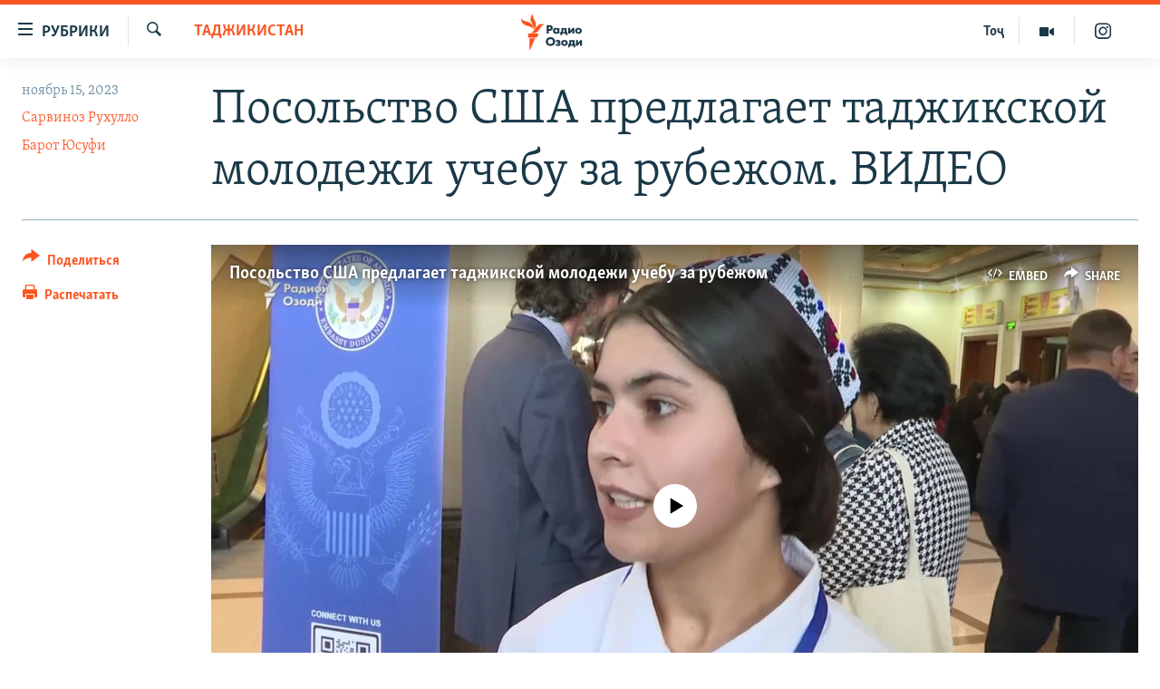

--- FILE ---
content_type: text/html; charset=utf-8
request_url: https://rus.ozodi.org/a/32685548.html
body_size: 16332
content:

<!DOCTYPE html>
<html lang="ru" dir="ltr" class="no-js">
<head>
        <link rel="stylesheet" href="/Content/responsive/RFE/ru-TJ/RFE-ru-TJ.css?&amp;av=0.0.0.0&amp;cb=370">
<script src="https://tags.ozodi.org/rferl-pangea/prod/utag.sync.js"></script><script type='text/javascript' src='https://www.youtube.com/iframe_api' async></script>    <script type="text/javascript">
        //a general 'js' detection, must be on top level in <head>, due to CSS performance
        document.documentElement.className = "js";
        var cacheBuster = "370";
        var appBaseUrl = "/";
        var imgEnhancerBreakpoints = [0, 144, 256, 408, 650, 1023, 1597];
        var isLoggingEnabled = false;
        var isPreviewPage = false;
        var isLivePreviewPage = false;

        if (!isPreviewPage) {
            window.RFE = window.RFE || {};
            window.RFE.cacheEnabledByParam = window.location.href.indexOf('nocache=1') === -1;

            const url = new URL(window.location.href);
            const params = new URLSearchParams(url.search);

            // Remove the 'nocache' parameter
            params.delete('nocache');

            // Update the URL without the 'nocache' parameter
            url.search = params.toString();
            window.history.replaceState(null, '', url.toString());
        } else {
            window.addEventListener('load', function() {
                const links = window.document.links;
                for (let i = 0; i < links.length; i++) {
                    links[i].href = '#';
                    links[i].target = '_self';
                }
             })
        }

var pwaEnabled = false;        var swCacheDisabled;
    </script>
    <meta charset="utf-8" />

            <title>&#x41F;&#x43E;&#x441;&#x43E;&#x43B;&#x44C;&#x441;&#x442;&#x432;&#x43E; &#x421;&#x428;&#x410; &#x43F;&#x440;&#x435;&#x434;&#x43B;&#x430;&#x433;&#x430;&#x435;&#x442; &#x442;&#x430;&#x434;&#x436;&#x438;&#x43A;&#x441;&#x43A;&#x43E;&#x439; &#x43C;&#x43E;&#x43B;&#x43E;&#x434;&#x435;&#x436;&#x438; &#x443;&#x447;&#x435;&#x431;&#x443; &#x437;&#x430; &#x440;&#x443;&#x431;&#x435;&#x436;&#x43E;&#x43C;. &#x412;&#x418;&#x414;&#x415;&#x41E;</title>
            <meta name="description" content="&#x41F;&#x43E;&#x441;&#x43E;&#x43B;&#x44C;&#x441;&#x442;&#x432;&#x43E; &#x421;&#x428;&#x410; &#x432; &#x414;&#x443;&#x448;&#x430;&#x43D;&#x431;&#x435; &#x43D;&#x430; &#x44D;&#x442;&#x43E;&#x439; &#x43D;&#x435;&#x434;&#x435;&#x43B;&#x435; &#x43E;&#x440;&#x433;&#x430;&#x43D;&#x438;&#x437;&#x43E;&#x432;&#x430;&#x43B;&#x43E; &#x42F;&#x440;&#x43C;&#x430;&#x440;&#x43A;&#x443; &#x43E;&#x431;&#x440;&#x430;&#x437;&#x43E;&#x432;&#x430;&#x43D;&#x438;&#x44F; &#x434;&#x43B;&#x44F; &#x442;&#x430;&#x434;&#x436;&#x438;&#x43A;&#x441;&#x43A;&#x43E;&#x439; &#x43C;&#x43E;&#x43B;&#x43E;&#x434;&#x435;&#x436;&#x438;, &#x438;&#x43D;&#x442;&#x435;&#x440;&#x435;&#x441;&#x443;&#x44E;&#x449;&#x435;&#x439;&#x441;&#x44F; &#x443;&#x447;&#x435;&#x431;&#x43E;&#x439; &#x437;&#x430; &#x440;&#x443;&#x431;&#x435;&#x436;&#x43E;&#x43C;. &#x41C;&#x435;&#x440;&#x43E;&#x43F;&#x440;&#x438;&#x44F;&#x442;&#x438;&#x435; &#x43F;&#x440;&#x43E;&#x445;&#x43E;&#x434;&#x438;&#x442; &#x432; &#x440;&#x430;&#x43C;&#x43A;&#x430;&#x445; &#x41D;&#x435;&#x434;&#x435;&#x43B;&#x438; &#x43C;&#x435;&#x436;&#x434;&#x443;&#x43D;&#x430;&#x440;&#x43E;&#x434;&#x43D;&#x43E;&#x433;&#x43E; &#x43E;&#x431;&#x440;&#x430;&#x437;&#x43E;&#x432;&#x430;&#x43D;&#x438;&#x44F;." />
                <meta name="keywords" content="Таджикистан" />
    <meta name="viewport" content="width=device-width, initial-scale=1.0" />


    <meta http-equiv="X-UA-Compatible" content="IE=edge" />

<meta name="robots" content="max-image-preview:large"><meta name="yandex-verification" content="ff8739018be2507b" />

        <link href="https://rus.ozodi.org/a/32685548.html" rel="canonical" />

        <meta name="apple-mobile-web-app-title" content="&#x420;&#x421;&#x415;&#x420;&#x421;" />
        <meta name="apple-mobile-web-app-status-bar-style" content="black" />
            <meta name="apple-itunes-app" content="app-id=1448678370, app-argument=//32685548.ltr" />
<meta content="&#x41F;&#x43E;&#x441;&#x43E;&#x43B;&#x44C;&#x441;&#x442;&#x432;&#x43E; &#x421;&#x428;&#x410; &#x43F;&#x440;&#x435;&#x434;&#x43B;&#x430;&#x433;&#x430;&#x435;&#x442; &#x442;&#x430;&#x434;&#x436;&#x438;&#x43A;&#x441;&#x43A;&#x43E;&#x439; &#x43C;&#x43E;&#x43B;&#x43E;&#x434;&#x435;&#x436;&#x438; &#x443;&#x447;&#x435;&#x431;&#x443; &#x437;&#x430; &#x440;&#x443;&#x431;&#x435;&#x436;&#x43E;&#x43C;. &#x412;&#x418;&#x414;&#x415;&#x41E;" property="og:title"></meta>
<meta content="&#x41F;&#x43E;&#x441;&#x43E;&#x43B;&#x44C;&#x441;&#x442;&#x432;&#x43E; &#x421;&#x428;&#x410; &#x432; &#x414;&#x443;&#x448;&#x430;&#x43D;&#x431;&#x435; &#x43D;&#x430; &#x44D;&#x442;&#x43E;&#x439; &#x43D;&#x435;&#x434;&#x435;&#x43B;&#x435; &#x43E;&#x440;&#x433;&#x430;&#x43D;&#x438;&#x437;&#x43E;&#x432;&#x430;&#x43B;&#x43E; &#x42F;&#x440;&#x43C;&#x430;&#x440;&#x43A;&#x443; &#x43E;&#x431;&#x440;&#x430;&#x437;&#x43E;&#x432;&#x430;&#x43D;&#x438;&#x44F; &#x434;&#x43B;&#x44F; &#x442;&#x430;&#x434;&#x436;&#x438;&#x43A;&#x441;&#x43A;&#x43E;&#x439; &#x43C;&#x43E;&#x43B;&#x43E;&#x434;&#x435;&#x436;&#x438;, &#x438;&#x43D;&#x442;&#x435;&#x440;&#x435;&#x441;&#x443;&#x44E;&#x449;&#x435;&#x439;&#x441;&#x44F; &#x443;&#x447;&#x435;&#x431;&#x43E;&#x439; &#x437;&#x430; &#x440;&#x443;&#x431;&#x435;&#x436;&#x43E;&#x43C;. &#x41C;&#x435;&#x440;&#x43E;&#x43F;&#x440;&#x438;&#x44F;&#x442;&#x438;&#x435; &#x43F;&#x440;&#x43E;&#x445;&#x43E;&#x434;&#x438;&#x442; &#x432; &#x440;&#x430;&#x43C;&#x43A;&#x430;&#x445; &#x41D;&#x435;&#x434;&#x435;&#x43B;&#x438; &#x43C;&#x435;&#x436;&#x434;&#x443;&#x43D;&#x430;&#x440;&#x43E;&#x434;&#x43D;&#x43E;&#x433;&#x43E; &#x43E;&#x431;&#x440;&#x430;&#x437;&#x43E;&#x432;&#x430;&#x43D;&#x438;&#x44F;." property="og:description"></meta>
<meta content="article" property="og:type"></meta>
<meta content="https://rus.ozodi.org/a/32685548.html" property="og:url"></meta>
<meta content="&#x420;&#x430;&#x434;&#x438;&#x43E; &#x41E;&#x437;&#x43E;&#x434;&#x438;" property="og:site_name"></meta>
<meta content="https://www.facebook.com/radio.ozodi" property="article:publisher"></meta>
<meta content="https://gdb.rferl.org/01000000-0a00-0242-de40-08dbe50ae33c_tv_w1200_h630.jpg" property="og:image"></meta>
<meta content="1200" property="og:image:width"></meta>
<meta content="630" property="og:image:height"></meta>
<meta content="1562160957432362" property="fb:app_id"></meta>
<meta content="&#x421;&#x430;&#x440;&#x432;&#x438;&#x43D;&#x43E;&#x437; &#x420;&#x443;&#x445;&#x443;&#x43B;&#x43B;&#x43E;" name="Author"></meta>
<meta content="&#x411;&#x430;&#x440;&#x43E;&#x442; &#x42E;&#x441;&#x443;&#x444;&#x438;" name="Author"></meta>
<meta content="summary_large_image" name="twitter:card"></meta>
<meta content="@RadioiOzodi" name="twitter:site"></meta>
<meta content="https://gdb.rferl.org/01000000-0a00-0242-de40-08dbe50ae33c_tv_w1200_h630.jpg" name="twitter:image"></meta>
<meta content="&#x41F;&#x43E;&#x441;&#x43E;&#x43B;&#x44C;&#x441;&#x442;&#x432;&#x43E; &#x421;&#x428;&#x410; &#x43F;&#x440;&#x435;&#x434;&#x43B;&#x430;&#x433;&#x430;&#x435;&#x442; &#x442;&#x430;&#x434;&#x436;&#x438;&#x43A;&#x441;&#x43A;&#x43E;&#x439; &#x43C;&#x43E;&#x43B;&#x43E;&#x434;&#x435;&#x436;&#x438; &#x443;&#x447;&#x435;&#x431;&#x443; &#x437;&#x430; &#x440;&#x443;&#x431;&#x435;&#x436;&#x43E;&#x43C;. &#x412;&#x418;&#x414;&#x415;&#x41E;" name="twitter:title"></meta>
<meta content="&#x41F;&#x43E;&#x441;&#x43E;&#x43B;&#x44C;&#x441;&#x442;&#x432;&#x43E; &#x421;&#x428;&#x410; &#x432; &#x414;&#x443;&#x448;&#x430;&#x43D;&#x431;&#x435; &#x43D;&#x430; &#x44D;&#x442;&#x43E;&#x439; &#x43D;&#x435;&#x434;&#x435;&#x43B;&#x435; &#x43E;&#x440;&#x433;&#x430;&#x43D;&#x438;&#x437;&#x43E;&#x432;&#x430;&#x43B;&#x43E; &#x42F;&#x440;&#x43C;&#x430;&#x440;&#x43A;&#x443; &#x43E;&#x431;&#x440;&#x430;&#x437;&#x43E;&#x432;&#x430;&#x43D;&#x438;&#x44F; &#x434;&#x43B;&#x44F; &#x442;&#x430;&#x434;&#x436;&#x438;&#x43A;&#x441;&#x43A;&#x43E;&#x439; &#x43C;&#x43E;&#x43B;&#x43E;&#x434;&#x435;&#x436;&#x438;, &#x438;&#x43D;&#x442;&#x435;&#x440;&#x435;&#x441;&#x443;&#x44E;&#x449;&#x435;&#x439;&#x441;&#x44F; &#x443;&#x447;&#x435;&#x431;&#x43E;&#x439; &#x437;&#x430; &#x440;&#x443;&#x431;&#x435;&#x436;&#x43E;&#x43C;. &#x41C;&#x435;&#x440;&#x43E;&#x43F;&#x440;&#x438;&#x44F;&#x442;&#x438;&#x435; &#x43F;&#x440;&#x43E;&#x445;&#x43E;&#x434;&#x438;&#x442; &#x432; &#x440;&#x430;&#x43C;&#x43A;&#x430;&#x445; &#x41D;&#x435;&#x434;&#x435;&#x43B;&#x438; &#x43C;&#x435;&#x436;&#x434;&#x443;&#x43D;&#x430;&#x440;&#x43E;&#x434;&#x43D;&#x43E;&#x433;&#x43E; &#x43E;&#x431;&#x440;&#x430;&#x437;&#x43E;&#x432;&#x430;&#x43D;&#x438;&#x44F;." name="twitter:description"></meta>
                    <link rel="amphtml" href="https://rus.ozodi.org/amp/32685548.html" />
<script type="application/ld+json">{"articleSection":"Таджикистан","isAccessibleForFree":true,"headline":"Посольство США предлагает таджикской молодежи учебу за рубежом. ВИДЕО","inLanguage":"ru-TJ","keywords":"Таджикистан","author":[{"@type":"Person","url":"https://rus.ozodi.org/author/сарвиноз-рухулло/upmyqy","description":"","image":{"@type":"ImageObject","url":"https://gdb.rferl.org/a946320a-2bc7-42c2-b1ed-c5054ff84dc5.jpg"},"name":"Сарвиноз Рухулло"},{"@type":"Person","url":"https://rus.ozodi.org/author/барот-юсуфи/gygpqq","description":"","image":{"@type":"ImageObject","url":"https://gdb.rferl.org/72ac3f33-2359-4315-afd1-1f6ff802a7d2.jpg"},"name":"Барот Юсуфи"}],"datePublished":"2023-11-15 09:14:53Z","dateModified":"2023-11-15 09:14:53Z","publisher":{"logo":{"width":512,"height":220,"@type":"ImageObject","url":"https://rus.ozodi.org/Content/responsive/RFE/ru-TJ/img/logo.png"},"@type":"NewsMediaOrganization","url":"https://rus.ozodi.org","sameAs":["https://www.facebook.com/radio.ozodi","https://www.youtube.com/user/Ozodivideo","https://www.instagram.com/radioiozodi/?hl=en","https://twitter.com/RadioiOzodi"],"name":"Радио Озоди","alternateName":""},"@context":"https://schema.org","@type":"NewsArticle","mainEntityOfPage":"https://rus.ozodi.org/a/32685548.html","url":"https://rus.ozodi.org/a/32685548.html","description":"Посольство США в Душанбе на этой неделе организовало Ярмарку образования для таджикской молодежи, интересующейся учебой за рубежом. Мероприятие проходит в рамках Недели международного образования.","image":{"width":1080,"height":608,"@type":"ImageObject","url":"https://gdb.rferl.org/01000000-0a00-0242-de40-08dbe50ae33c_tv_w1080_h608.jpg"},"name":"Посольство США предлагает таджикской молодежи учебу за рубежом. ВИДЕО"}</script>
    <script src="/Scripts/responsive/infographics.bundle.min.js?&amp;av=0.0.0.0&amp;cb=370"></script>
        <script src="/Scripts/responsive/dollardom.min.js?&amp;av=0.0.0.0&amp;cb=370"></script>
        <script src="/Scripts/responsive/modules/commons.js?&amp;av=0.0.0.0&amp;cb=370"></script>
        <script src="/Scripts/responsive/modules/app_code.js?&amp;av=0.0.0.0&amp;cb=370"></script>

        <link rel="icon" type="image/svg+xml" href="/Content/responsive/RFE/img/webApp/favicon.svg" />
        <link rel="alternate icon" href="/Content/responsive/RFE/img/webApp/favicon.ico" />
            <link rel="mask-icon" color="#ea6903" href="/Content/responsive/RFE/img/webApp/favicon_safari.svg" />
        <link rel="apple-touch-icon" sizes="152x152" href="/Content/responsive/RFE/img/webApp/ico-152x152.png" />
        <link rel="apple-touch-icon" sizes="144x144" href="/Content/responsive/RFE/img/webApp/ico-144x144.png" />
        <link rel="apple-touch-icon" sizes="114x114" href="/Content/responsive/RFE/img/webApp/ico-114x114.png" />
        <link rel="apple-touch-icon" sizes="72x72" href="/Content/responsive/RFE/img/webApp/ico-72x72.png" />
        <link rel="apple-touch-icon-precomposed" href="/Content/responsive/RFE/img/webApp/ico-57x57.png" />
        <link rel="icon" sizes="192x192" href="/Content/responsive/RFE/img/webApp/ico-192x192.png" />
        <link rel="icon" sizes="128x128" href="/Content/responsive/RFE/img/webApp/ico-128x128.png" />
        <meta name="msapplication-TileColor" content="#ffffff" />
        <meta name="msapplication-TileImage" content="/Content/responsive/RFE/img/webApp/ico-144x144.png" />
                <link rel="preload" href="/Content/responsive/fonts/Skolar-Lt_Cyrl_v2.4.woff" type="font/woff" as="font" crossorigin="anonymous" />
                <link rel="preload" href="/Content/responsive/fonts/SkolarSans-Cn-Bd_LatnCyrl_v2.3.woff" type="font/woff" as="font" crossorigin="anonymous" />
    <link rel="alternate" type="application/rss+xml" title="RFE/RL - Top Stories [RSS]" href="/api/" />
    <link rel="sitemap" type="application/rss+xml" href="/sitemap.xml" />
    
    



</head>
<body class=" nav-no-loaded cc_theme pg-article print-lay-article js-category-to-nav nojs-images ">
        <script type="text/javascript" >
            var analyticsData = {url:"https://rus.ozodi.org/a/32685548.html",property_id:"442",article_uid:"32685548",page_title:"Посольство США предлагает таджикской молодежи учебу за рубежом. ВИДЕО",page_type:"article",content_type:"article",subcontent_type:"article",last_modified:"2023-11-15 09:14:53Z",pub_datetime:"2023-11-15 09:14:53Z",pub_year:"2023",pub_month:"11",pub_day:"15",pub_hour:"09",pub_weekday:"Wednesday",section:"таджикистан",english_section:"tajikistan",byline:"Сарвиноз Рухулло, Барот Юсуфи",categories:"tajikistan",domain:"rus.ozodi.org",language:"Russian",language_service:"RFERL Tajik",platform:"web",copied:"no",copied_article:"",copied_title:"",runs_js:"Yes",cms_release:"8.44.0.0.370",enviro_type:"prod",slug:"",entity:"RFE",short_language_service:"TAJ",platform_short:"W",page_name:"Посольство США предлагает таджикской молодежи учебу за рубежом. ВИДЕО"};
        </script>
<noscript><iframe src="https://www.googletagmanager.com/ns.html?id=GTM-WXZBPZ" height="0" width="0" style="display:none;visibility:hidden"></iframe></noscript>        <script type="text/javascript" data-cookiecategory="analytics">
            var gtmEventObject = Object.assign({}, analyticsData, {event: 'page_meta_ready'});window.dataLayer = window.dataLayer || [];window.dataLayer.push(gtmEventObject);
            if (top.location === self.location) { //if not inside of an IFrame
                 var renderGtm = "true";
                 if (renderGtm === "true") {
            (function(w,d,s,l,i){w[l]=w[l]||[];w[l].push({'gtm.start':new Date().getTime(),event:'gtm.js'});var f=d.getElementsByTagName(s)[0],j=d.createElement(s),dl=l!='dataLayer'?'&l='+l:'';j.async=true;j.src='//www.googletagmanager.com/gtm.js?id='+i+dl;f.parentNode.insertBefore(j,f);})(window,document,'script','dataLayer','GTM-WXZBPZ');
                 }
            }
        </script>
        <!--Analytics tag js version start-->
            <script type="text/javascript" data-cookiecategory="analytics">
                var utag_data = Object.assign({}, analyticsData, {});
if(typeof(TealiumTagFrom)==='function' && typeof(TealiumTagSearchKeyword)==='function') {
var utag_from=TealiumTagFrom();var utag_searchKeyword=TealiumTagSearchKeyword();
if(utag_searchKeyword!=null && utag_searchKeyword!=='' && utag_data["search_keyword"]==null) utag_data["search_keyword"]=utag_searchKeyword;if(utag_from!=null && utag_from!=='') utag_data["from"]=TealiumTagFrom();}
                if(window.top!== window.self&&utag_data.page_type==="snippet"){utag_data.page_type = 'iframe';}
                try{if(window.top!==window.self&&window.self.location.hostname===window.top.location.hostname){utag_data.platform = 'self-embed';utag_data.platform_short = 'se';}}catch(e){if(window.top!==window.self&&window.self.location.search.includes("platformType=self-embed")){utag_data.platform = 'cross-promo';utag_data.platform_short = 'cp';}}
                (function(a,b,c,d){    a="https://tags.ozodi.org/rferl-pangea/prod/utag.js";    b=document;c="script";d=b.createElement(c);d.src=a;d.type="text/java"+c;d.async=true;    a=b.getElementsByTagName(c)[0];a.parentNode.insertBefore(d,a);    })();
            </script>
        <!--Analytics tag js version end-->
<!-- Analytics tag management NoScript -->
<noscript>
<img style="position: absolute; border: none;" src="https://ssc.ozodi.org/b/ss/bbgprod,bbgentityrferl/1/G.4--NS/330235654?pageName=rfe%3ataj%3aw%3aarticle%3a%d0%9f%d0%be%d1%81%d0%be%d0%bb%d1%8c%d1%81%d1%82%d0%b2%d0%be%20%d0%a1%d0%a8%d0%90%20%d0%bf%d1%80%d0%b5%d0%b4%d0%bb%d0%b0%d0%b3%d0%b0%d0%b5%d1%82%20%d1%82%d0%b0%d0%b4%d0%b6%d0%b8%d0%ba%d1%81%d0%ba%d0%be%d0%b9%20%d0%bc%d0%be%d0%bb%d0%be%d0%b4%d0%b5%d0%b6%d0%b8%20%d1%83%d1%87%d0%b5%d0%b1%d1%83%20%d0%b7%d0%b0%20%d1%80%d1%83%d0%b1%d0%b5%d0%b6%d0%be%d0%bc.%20%d0%92%d0%98%d0%94%d0%95%d0%9e&amp;c6=%d0%9f%d0%be%d1%81%d0%be%d0%bb%d1%8c%d1%81%d1%82%d0%b2%d0%be%20%d0%a1%d0%a8%d0%90%20%d0%bf%d1%80%d0%b5%d0%b4%d0%bb%d0%b0%d0%b3%d0%b0%d0%b5%d1%82%20%d1%82%d0%b0%d0%b4%d0%b6%d0%b8%d0%ba%d1%81%d0%ba%d0%be%d0%b9%20%d0%bc%d0%be%d0%bb%d0%be%d0%b4%d0%b5%d0%b6%d0%b8%20%d1%83%d1%87%d0%b5%d0%b1%d1%83%20%d0%b7%d0%b0%20%d1%80%d1%83%d0%b1%d0%b5%d0%b6%d0%be%d0%bc.%20%d0%92%d0%98%d0%94%d0%95%d0%9e&amp;v36=8.44.0.0.370&amp;v6=D=c6&amp;g=https%3a%2f%2frus.ozodi.org%2fa%2f32685548.html&amp;c1=D=g&amp;v1=D=g&amp;events=event1,event52&amp;c16=rferl%20tajik&amp;v16=D=c16&amp;c5=tajikistan&amp;v5=D=c5&amp;ch=%d0%a2%d0%b0%d0%b4%d0%b6%d0%b8%d0%ba%d0%b8%d1%81%d1%82%d0%b0%d0%bd&amp;c15=russian&amp;v15=D=c15&amp;c4=article&amp;v4=D=c4&amp;c14=32685548&amp;v14=D=c14&amp;v20=no&amp;c17=web&amp;v17=D=c17&amp;mcorgid=518abc7455e462b97f000101%40adobeorg&amp;server=rus.ozodi.org&amp;pageType=D=c4&amp;ns=bbg&amp;v29=D=server&amp;v25=rfe&amp;v30=442&amp;v105=D=User-Agent " alt="analytics" width="1" height="1" /></noscript>
<!-- End of Analytics tag management NoScript -->


        <!--*** Accessibility links - For ScreenReaders only ***-->
        <section>
            <div class="sr-only">
                <h2>&#x421;&#x441;&#x44B;&#x43B;&#x43A;&#x438; &#x434;&#x43B;&#x44F; &#x432;&#x445;&#x43E;&#x434;&#x430;</h2>
                <ul>
                    <li><a href="#content" data-disable-smooth-scroll="1">&#x421;&#x43C;&#x43E;&#x442;&#x440;&#x435;&#x442;&#x44C; &#x432;&#x441;&#x435; &#x447;&#x430;&#x441;&#x442;&#x438;&#xD;&#xA;</a></li>
                    <li><a href="#navigation" data-disable-smooth-scroll="1">&#x412;&#x435;&#x440;&#x43D;&#x443;&#x442;&#x441;&#x44F; &#x43A; &#x433;&#x43B;&#x430;&#x432;&#x43D;&#x43E;&#x439; &#x43D;&#x430;&#x432;&#x438;&#x433;&#x430;&#x446;&#x438;&#x438;</a></li>
                    <li><a href="#txtHeaderSearch" data-disable-smooth-scroll="1">&#x412;&#x435;&#x440;&#x43D;&#x443;&#x442;&#x441;&#x44F; &#x43A; &#x43F;&#x43E;&#x438;&#x441;&#x43A;&#x443;</a></li>
                </ul>
            </div>
        </section>
    




<div dir="ltr">
    <div id="page">
            <aside>

<div class="c-lightbox overlay-modal">
    <div class="c-lightbox__intro">
        <h2 class="c-lightbox__intro-title"></h2>
        <button class="btn btn--rounded c-lightbox__btn c-lightbox__intro-next" title="&#x421;&#x43B;&#x435;&#x434;&#x443;&#x44E;&#x449;&#x438;&#x439;">
            <span class="ico ico--rounded ico-chevron-forward"></span>
            <span class="sr-only">&#x421;&#x43B;&#x435;&#x434;&#x443;&#x44E;&#x449;&#x438;&#x439;</span>
        </button>
    </div>
    <div class="c-lightbox__nav">
        <button class="btn btn--rounded c-lightbox__btn c-lightbox__btn--close" title="&#x417;&#x430;&#x43A;&#x440;&#x44B;&#x442;&#x44C;">
            <span class="ico ico--rounded ico-close"></span>
            <span class="sr-only">&#x417;&#x430;&#x43A;&#x440;&#x44B;&#x442;&#x44C;</span>
        </button>
        <button class="btn btn--rounded c-lightbox__btn c-lightbox__btn--prev" title="&#x41F;&#x440;&#x435;&#x434;&#x44B;&#x434;&#x443;&#x449;&#x438;&#x439;">
            <span class="ico ico--rounded ico-chevron-backward"></span>
            <span class="sr-only">&#x41F;&#x440;&#x435;&#x434;&#x44B;&#x434;&#x443;&#x449;&#x438;&#x439;</span>
        </button>
        <button class="btn btn--rounded c-lightbox__btn c-lightbox__btn--next" title="&#x421;&#x43B;&#x435;&#x434;&#x443;&#x44E;&#x449;&#x438;&#x439;">
            <span class="ico ico--rounded ico-chevron-forward"></span>
            <span class="sr-only">&#x421;&#x43B;&#x435;&#x434;&#x443;&#x44E;&#x449;&#x438;&#x439;</span>
        </button>
    </div>
    <div class="c-lightbox__content-wrap">
        <figure class="c-lightbox__content">
            <span class="c-spinner c-spinner--lightbox">
                <img src="/Content/responsive/img/player-spinner.png"
                     alt="&#x41F;&#x43E;&#x436;&#x430;&#x43B;&#x443;&#x439;&#x441;&#x442;&#x430;, &#x43F;&#x43E;&#x434;&#x43E;&#x436;&#x434;&#x438;&#x442;&#x435;"
                     title="&#x41F;&#x43E;&#x436;&#x430;&#x43B;&#x443;&#x439;&#x441;&#x442;&#x430;, &#x43F;&#x43E;&#x434;&#x43E;&#x436;&#x434;&#x438;&#x442;&#x435;" />
            </span>
            <div class="c-lightbox__img">
                <div class="thumb">
                    <img src="" alt="" />
                </div>
            </div>
            <figcaption>
                <div class="c-lightbox__info c-lightbox__info--foot">
                    <span class="c-lightbox__counter"></span>
                    <span class="caption c-lightbox__caption"></span>
                </div>
            </figcaption>
        </figure>
    </div>
    <div class="hidden">
        <div class="content-advisory__box content-advisory__box--lightbox">
            <span class="content-advisory__box-text">This image contains sensitive content which some people may find offensive or disturbing.</span>
            <button class="btn btn--transparent content-advisory__box-btn m-t-md" value="text" type="button">
                <span class="btn__text">
                    Click to reveal
                </span>
            </button>
        </div>
    </div>
</div>

<div class="print-dialogue">
    <div class="container">
        <h3 class="print-dialogue__title section-head">Print Options:</h3>
        <div class="print-dialogue__opts">
            <ul class="print-dialogue__opt-group">
                <li class="form__group form__group--checkbox">
                    <input class="form__check " id="checkboxImages" name="checkboxImages" type="checkbox" checked="checked" />
                    <label for="checkboxImages" class="form__label m-t-md">Images</label>
                </li>
                <li class="form__group form__group--checkbox">
                    <input class="form__check " id="checkboxMultimedia" name="checkboxMultimedia" type="checkbox" checked="checked" />
                    <label for="checkboxMultimedia" class="form__label m-t-md">Multimedia</label>
                </li>
            </ul>
            <ul class="print-dialogue__opt-group">
                <li class="form__group form__group--checkbox">
                    <input class="form__check " id="checkboxEmbedded" name="checkboxEmbedded" type="checkbox" checked="checked" />
                    <label for="checkboxEmbedded" class="form__label m-t-md">Embedded Content</label>
                </li>
                <li class="hidden">
                    <input class="form__check " id="checkboxComments" name="checkboxComments" type="checkbox" />
                    <label for="checkboxComments" class="form__label m-t-md"> Comments</label>
                </li>
            </ul>
        </div>
        <div class="print-dialogue__buttons">
            <button class="btn  btn--secondary close-button" type="button" title="&#x41E;&#x442;&#x43C;&#x435;&#x43D;&#x438;&#x442;&#x44C;">
                <span class="btn__text ">&#x41E;&#x442;&#x43C;&#x435;&#x43D;&#x438;&#x442;&#x44C;</span>
            </button>
            <button class="btn  btn-cust-print m-l-sm" type="button" title="&#x420;&#x430;&#x441;&#x43F;&#x435;&#x447;&#x430;&#x442;&#x430;&#x442;&#x44C;">
                <span class="btn__text ">&#x420;&#x430;&#x441;&#x43F;&#x435;&#x447;&#x430;&#x442;&#x430;&#x442;&#x44C;</span>
            </button>
        </div>
    </div>
</div>                
<div class="ctc-message pos-fix">
    <div class="ctc-message__inner">Link has been copied to clipboard</div>
</div>
            </aside>

<div class="hdr-20 hdr-20--big">
    <div class="hdr-20__inner">
        <div class="hdr-20__max pos-rel">
            <div class="hdr-20__side hdr-20__side--primary d-flex">
                <label data-for="main-menu-ctrl" data-switcher-trigger="true" data-switch-target="main-menu-ctrl" class="burger hdr-trigger pos-rel trans-trigger" data-trans-evt="click" data-trans-id="menu">
                    <span class="ico ico-close hdr-trigger__ico hdr-trigger__ico--close burger__ico burger__ico--close"></span>
                    <span class="ico ico-menu hdr-trigger__ico hdr-trigger__ico--open burger__ico burger__ico--open"></span>
                        <span class="burger__label">&#x420;&#x443;&#x431;&#x440;&#x438;&#x43A;&#x438;</span>
                </label>
                <div class="menu-pnl pos-fix trans-target" data-switch-target="main-menu-ctrl" data-trans-id="menu">
                    <div class="menu-pnl__inner">
                        <nav class="main-nav menu-pnl__item menu-pnl__item--first">
                            <ul class="main-nav__list accordeon" data-analytics-tales="false" data-promo-name="link" data-location-name="nav,secnav">
                                

        <li class="main-nav__item">
            <a class="main-nav__item-name main-nav__item-name--link" href="/z/11273" title="&#x42D;&#x43A;&#x43E;&#x43D;&#x43E;&#x43C;&#x438;&#x43A;&#x430;" data-item-name="economics_rus_ru" >&#x42D;&#x43A;&#x43E;&#x43D;&#x43E;&#x43C;&#x438;&#x43A;&#x430;</a>
        </li>

        <li class="main-nav__item">
            <a class="main-nav__item-name main-nav__item-name--link" href="/z/11271" title="&#x41A;&#x443;&#x43B;&#x44C;&#x442;&#x443;&#x440;&#x430;" data-item-name="culture_rus_ru" >&#x41A;&#x443;&#x43B;&#x44C;&#x442;&#x443;&#x440;&#x430;</a>
        </li>

        <li class="main-nav__item">
            <a class="main-nav__item-name main-nav__item-name--link" href="/z/11272" title="&#x421;&#x43F;&#x43E;&#x440;&#x442;" data-item-name="sport_rus_ru" >&#x421;&#x43F;&#x43E;&#x440;&#x442;</a>
        </li>

        <li class="main-nav__item">
            <a class="main-nav__item-name main-nav__item-name--link" href="/z/11274" title="&#x420;&#x435;&#x433;&#x438;&#x43E;&#x43D;&#x44B; &#x422;&#x430;&#x434;&#x436;&#x438;&#x43A;&#x438;&#x441;&#x442;&#x430;&#x43D;&#x430;" data-item-name="tajik_regions_rus_ru" >&#x420;&#x435;&#x433;&#x438;&#x43E;&#x43D;&#x44B; &#x422;&#x430;&#x434;&#x436;&#x438;&#x43A;&#x438;&#x441;&#x442;&#x430;&#x43D;&#x430;</a>
        </li>



                            </ul>
                        </nav>
                        

<div class="menu-pnl__item">
        <a href="https://www.ozodi.org" class="menu-pnl__item-link" alt="&#x422;&#x43E;&#x4B7;&#x438;&#x43A;&#x4E3;">&#x422;&#x43E;&#x4B7;&#x438;&#x43A;&#x4E3;</a>
</div>


                        
                            <div class="menu-pnl__item menu-pnl__item--social">
                                    <h5 class="menu-pnl__sub-head">&#x41F;&#x440;&#x438;&#x441;&#x43E;&#x435;&#x434;&#x438;&#x43D;&#x44F;&#x439;&#x442;&#x435;&#x441;&#x44C;</h5>

        <a href="https://www.facebook.com/radio.ozodi" title="&#x41C;&#x44B; &#x432;  Facebook" data-analytics-text="follow_on_facebook" class="btn btn--rounded btn--social-inverted menu-pnl__btn js-social-btn btn-facebook"  target="_blank" rel="noopener">
            <span class="ico ico-facebook-alt ico--rounded"></span>
        </a>


        <a href="https://twitter.com/RadioiOzodi" title="&#x41C;&#x44B; &#x432; Twitter" data-analytics-text="follow_on_twitter" class="btn btn--rounded btn--social-inverted menu-pnl__btn js-social-btn btn-twitter"  target="_blank" rel="noopener">
            <span class="ico ico-twitter ico--rounded"></span>
        </a>


        <a href="https://www.youtube.com/user/Ozodivideo" title="&#x41F;&#x440;&#x438;&#x441;&#x43E;&#x435;&#x434;&#x438;&#x43D;&#x44F;&#x439;&#x442;&#x435;&#x441;&#x44C; &#x432; Youtube" data-analytics-text="follow_on_youtube" class="btn btn--rounded btn--social-inverted menu-pnl__btn js-social-btn btn-youtube"  target="_blank" rel="noopener">
            <span class="ico ico-youtube ico--rounded"></span>
        </a>


        <a href="https://www.instagram.com/radioiozodi/?hl=en" title="Instagram" data-analytics-text="follow_on_instagram" class="btn btn--rounded btn--social-inverted menu-pnl__btn js-social-btn btn-instagram"  target="_blank" rel="noopener">
            <span class="ico ico-instagram ico--rounded"></span>
        </a>

                            </div>
                            <div class="menu-pnl__item">
                                <a href="/navigation/allsites" class="menu-pnl__item-link">
                                    <span class="ico ico-languages "></span>
                                    &#x412;&#x441;&#x435; &#x441;&#x430;&#x439;&#x442;&#x44B; &#x420;&#x421;&#x415;/&#x420;&#x421;
                                </a>
                            </div>
                    </div>
                </div>
                <label data-for="top-search-ctrl" data-switcher-trigger="true" data-switch-target="top-search-ctrl" class="top-srch-trigger hdr-trigger">
                    <span class="ico ico-close hdr-trigger__ico hdr-trigger__ico--close top-srch-trigger__ico top-srch-trigger__ico--close"></span>
                    <span class="ico ico-search hdr-trigger__ico hdr-trigger__ico--open top-srch-trigger__ico top-srch-trigger__ico--open"></span>
                </label>
                <div class="srch-top srch-top--in-header" data-switch-target="top-search-ctrl">
                    <div class="container">
                        
<form action="/s" class="srch-top__form srch-top__form--in-header" id="form-topSearchHeader" method="get" role="search">    <label for="txtHeaderSearch" class="sr-only">&#x418;&#x441;&#x43A;&#x430;&#x442;&#x44C;</label>
    <input type="text" id="txtHeaderSearch" name="k" placeholder="&#x41F;&#x43E;&#x438;&#x441;&#x43A;" accesskey="s" value="" class="srch-top__input analyticstag-event" onkeydown="if (event.keyCode === 13) { FireAnalyticsTagEventOnSearch('search', $dom.get('#txtHeaderSearch')[0].value) }" />
    <button title="&#x418;&#x441;&#x43A;&#x430;&#x442;&#x44C;" type="submit" class="btn btn--top-srch analyticstag-event" onclick="FireAnalyticsTagEventOnSearch('search', $dom.get('#txtHeaderSearch')[0].value) ">
        <span class="ico ico-search"></span>
    </button>
</form>
                    </div>
                </div>
                <a href="/" class="main-logo-link">
                    <img src="/Content/responsive/RFE/ru-TJ/img/logo-compact.svg" class="main-logo main-logo--comp" alt="site logo">
                        <img src="/Content/responsive/RFE/ru-TJ/img/logo.svg" class="main-logo main-logo--big" alt="site logo">
                </a>
            </div>
            <div class="hdr-20__side hdr-20__side--secondary d-flex">
                

    <a href="https://www.instagram.com/radioiozodi/?hl=en" title="Instagram" class="hdr-20__secondary-item" data-item-name="custom1">
        
    <span class="ico-custom ico-custom--1 hdr-20__secondary-icon"></span>

    </a>

    <a href="/z/11282" title="&#x41C;&#x443;&#x43B;&#x44C;&#x442;&#x438;&#x43C;&#x435;&#x434;&#x438;&#x430;" class="hdr-20__secondary-item" data-item-name="video">
        
    <span class="ico ico-video hdr-20__secondary-icon"></span>

    </a>

    <a href="https://www.ozodi.org" title="&#x422;&#x43E;&#x4B7;" class="hdr-20__secondary-item hdr-20__secondary-item--lang" data-item-name="satellite">
        
&#x422;&#x43E;&#x4B7;
    </a>

    <a href="/s" title="&#x418;&#x441;&#x43A;&#x430;&#x442;&#x44C;" class="hdr-20__secondary-item hdr-20__secondary-item--search" data-item-name="search">
        
    <span class="ico ico-search hdr-20__secondary-icon hdr-20__secondary-icon--search"></span>

    </a>



                
                <div class="srch-bottom">
                    
<form action="/s" class="srch-bottom__form d-flex" id="form-bottomSearch" method="get" role="search">    <label for="txtSearch" class="sr-only">&#x418;&#x441;&#x43A;&#x430;&#x442;&#x44C;</label>
    <input type="search" id="txtSearch" name="k" placeholder="&#x41F;&#x43E;&#x438;&#x441;&#x43A;" accesskey="s" value="" class="srch-bottom__input analyticstag-event" onkeydown="if (event.keyCode === 13) { FireAnalyticsTagEventOnSearch('search', $dom.get('#txtSearch')[0].value) }" />
    <button title="&#x418;&#x441;&#x43A;&#x430;&#x442;&#x44C;" type="submit" class="btn btn--bottom-srch analyticstag-event" onclick="FireAnalyticsTagEventOnSearch('search', $dom.get('#txtSearch')[0].value) ">
        <span class="ico ico-search"></span>
    </button>
</form>
                </div>
            </div>
            <img src="/Content/responsive/RFE/ru-TJ/img/logo-print.gif" class="logo-print" alt="site logo">
            <img src="/Content/responsive/RFE/ru-TJ/img/logo-print_color.png" class="logo-print logo-print--color" alt="site logo">
        </div>
    </div>
</div>
    <script>
        if (document.body.className.indexOf('pg-home') > -1) {
            var nav2In = document.querySelector('.hdr-20__inner');
            var nav2Sec = document.querySelector('.hdr-20__side--secondary');
            var secStyle = window.getComputedStyle(nav2Sec);
            if (nav2In && window.pageYOffset < 150 && secStyle['position'] !== 'fixed') {
                nav2In.classList.add('hdr-20__inner--big')
            }
        }
    </script>



<div class="c-hlights c-hlights--breaking c-hlights--no-item" data-hlight-display="mobile,desktop">
    <div class="c-hlights__wrap container p-0">
        <div class="c-hlights__nav">
            <a role="button" href="#" title="&#x41F;&#x440;&#x435;&#x434;&#x44B;&#x434;&#x443;&#x449;&#x438;&#x439;">
                <span class="ico ico-chevron-backward m-0"></span>
                <span class="sr-only">&#x41F;&#x440;&#x435;&#x434;&#x44B;&#x434;&#x443;&#x449;&#x438;&#x439;</span>
            </a>
            <a role="button" href="#" title="&#x421;&#x43B;&#x435;&#x434;&#x443;&#x44E;&#x449;&#x438;&#x439;">
                <span class="ico ico-chevron-forward m-0"></span>
                <span class="sr-only">&#x421;&#x43B;&#x435;&#x434;&#x443;&#x44E;&#x449;&#x438;&#x439;</span>
            </a>
        </div>
        <span class="c-hlights__label">
            <span class="">&#x421;&#x440;&#x43E;&#x447;&#x43D;&#x44B;&#x435; &#x43D;&#x43E;&#x432;&#x43E;&#x441;&#x442;&#x438;</span>
            <span class="switcher-trigger">
                <label data-for="more-less-1" data-switcher-trigger="true" class="switcher-trigger__label switcher-trigger__label--more p-b-0" title="&#x41F;&#x43E;&#x43A;&#x430;&#x437;&#x430;&#x442;&#x44C; &#x431;&#x43E;&#x43B;&#x44C;&#x448;&#x435;">
                    <span class="ico ico-chevron-down"></span>
                </label>
                <label data-for="more-less-1" data-switcher-trigger="true" class="switcher-trigger__label switcher-trigger__label--less p-b-0" title="Show less">
                    <span class="ico ico-chevron-up"></span>
                </label>
            </span>
        </span>
        <ul class="c-hlights__items switcher-target" data-switch-target="more-less-1">
            
        </ul>
    </div>
</div>


        <div id="content">
            

    <main class="container">

    <div class="hdr-container">
        <div class="row">
            <div class="col-category col-xs-12 col-md-2 pull-left">


<div class="category js-category">
<a class="" href="/z/11267">&#x422;&#x430;&#x434;&#x436;&#x438;&#x43A;&#x438;&#x441;&#x442;&#x430;&#x43D;</a></div></div>
<div class="col-title col-xs-12 col-md-10 pull-right">

    <h1 class="title pg-title">
        &#x41F;&#x43E;&#x441;&#x43E;&#x43B;&#x44C;&#x441;&#x442;&#x432;&#x43E; &#x421;&#x428;&#x410; &#x43F;&#x440;&#x435;&#x434;&#x43B;&#x430;&#x433;&#x430;&#x435;&#x442; &#x442;&#x430;&#x434;&#x436;&#x438;&#x43A;&#x441;&#x43A;&#x43E;&#x439; &#x43C;&#x43E;&#x43B;&#x43E;&#x434;&#x435;&#x436;&#x438; &#x443;&#x447;&#x435;&#x431;&#x443; &#x437;&#x430; &#x440;&#x443;&#x431;&#x435;&#x436;&#x43E;&#x43C;. &#x412;&#x418;&#x414;&#x415;&#x41E;
    </h1>
</div>
<div class="col-publishing-details col-xs-12 col-sm-12 col-md-2 pull-left">

<div class="publishing-details ">
        <div class="published">
            <span class="date" >
                    <time pubdate="pubdate" datetime="2023-11-15T14:14:53&#x2B;05:00">
                        &#x43D;&#x43E;&#x44F;&#x431;&#x440;&#x44C; 15, 2023
                    </time>
            </span>
        </div>
            <div class="links">
                <ul class="links__list links__list--column">
                        <li class="links__item">
            <a class="links__item-link" href="/author/&#x441;&#x430;&#x440;&#x432;&#x438;&#x43D;&#x43E;&#x437;-&#x440;&#x443;&#x445;&#x443;&#x43B;&#x43B;&#x43E;/upmyqy"  title="&#x421;&#x430;&#x440;&#x432;&#x438;&#x43D;&#x43E;&#x437; &#x420;&#x443;&#x445;&#x443;&#x43B;&#x43B;&#x43E;">&#x421;&#x430;&#x440;&#x432;&#x438;&#x43D;&#x43E;&#x437; &#x420;&#x443;&#x445;&#x443;&#x43B;&#x43B;&#x43E;</a>                        </li>
                        <li class="links__item">
            <a class="links__item-link" href="/author/&#x431;&#x430;&#x440;&#x43E;&#x442;-&#x44E;&#x441;&#x443;&#x444;&#x438;/gygpqq"  title="&#x411;&#x430;&#x440;&#x43E;&#x442; &#x42E;&#x441;&#x443;&#x444;&#x438;">&#x411;&#x430;&#x440;&#x43E;&#x442; &#x42E;&#x441;&#x443;&#x444;&#x438;</a>                        </li>
                </ul>
            </div>
</div>

</div>
<div class="col-lg-12 separator">

<div class="separator">
    <hr class="title-line" />
</div></div>
<div class="col-multimedia col-xs-12 col-md-10 pull-right">

<div class="media-pholder media-pholder--video ">
    <div class="c-sticky-container" data-poster="https://gdb.rferl.org/01000000-0a00-0242-de40-08dbe50ae33c_tv_w250_r1.jpg">
        <div class="c-sticky-element" data-sp_api="pangea-video" data-persistent data-persistent-browse-out >
            <div class="c-mmp c-mmp--enabled c-mmp--loading c-mmp--video c-mmp--standard  c-mmp--has-poster   c-sticky-element__swipe-el"
                    data-player_id="" data-title="&#x41F;&#x43E;&#x441;&#x43E;&#x43B;&#x44C;&#x441;&#x442;&#x432;&#x43E; &#x421;&#x428;&#x410; &#x43F;&#x440;&#x435;&#x434;&#x43B;&#x430;&#x433;&#x430;&#x435;&#x442; &#x442;&#x430;&#x434;&#x436;&#x438;&#x43A;&#x441;&#x43A;&#x43E;&#x439; &#x43C;&#x43E;&#x43B;&#x43E;&#x434;&#x435;&#x436;&#x438; &#x443;&#x447;&#x435;&#x431;&#x443; &#x437;&#x430; &#x440;&#x443;&#x431;&#x435;&#x436;&#x43E;&#x43C;  " data-hide-title="False"
                    data-breakpoint_s="320" data-breakpoint_m="640" data-breakpoint_l="992"
                    data-hlsjs-src="/Scripts/responsive/hls.bundle.js"
                    data-bypass-dash-for-vod="true"
                    data-bypass-dash-for-live-video="true"
                    data-bypass-dash-for-live-audio="true"
                    id="player32685539">
                    <div class="c-mmp__poster js-poster c-mmp__poster--video">
                        <img src="https://gdb.rferl.org/01000000-0a00-0242-de40-08dbe50ae33c_tv_w250_r1.jpg" alt="&#x41F;&#x43E;&#x441;&#x43E;&#x43B;&#x44C;&#x441;&#x442;&#x432;&#x43E; &#x421;&#x428;&#x410; &#x43F;&#x440;&#x435;&#x434;&#x43B;&#x430;&#x433;&#x430;&#x435;&#x442; &#x442;&#x430;&#x434;&#x436;&#x438;&#x43A;&#x441;&#x43A;&#x43E;&#x439; &#x43C;&#x43E;&#x43B;&#x43E;&#x434;&#x435;&#x436;&#x438; &#x443;&#x447;&#x435;&#x431;&#x443; &#x437;&#x430; &#x440;&#x443;&#x431;&#x435;&#x436;&#x43E;&#x43C;  " title="&#x41F;&#x43E;&#x441;&#x43E;&#x43B;&#x44C;&#x441;&#x442;&#x432;&#x43E; &#x421;&#x428;&#x410; &#x43F;&#x440;&#x435;&#x434;&#x43B;&#x430;&#x433;&#x430;&#x435;&#x442; &#x442;&#x430;&#x434;&#x436;&#x438;&#x43A;&#x441;&#x43A;&#x43E;&#x439; &#x43C;&#x43E;&#x43B;&#x43E;&#x434;&#x435;&#x436;&#x438; &#x443;&#x447;&#x435;&#x431;&#x443; &#x437;&#x430; &#x440;&#x443;&#x431;&#x435;&#x436;&#x43E;&#x43C;  " class="c-mmp__poster-image-h" />
                    </div>
                    <a class="c-mmp__fallback-link" href="https://rfe-video-ns.akamaized.net/pangeavideo/2023/11/0/01/01000000-0a00-0242-de40-08dbe50ae33c_240p.mp4">
                        <span class="c-mmp__fallback-link-icon">
                            <span class="ico ico-play"></span>
                        </span>
                    </a>
                    <div class="c-spinner">
                        <img src="/Content/responsive/img/player-spinner.png" alt="&#x41F;&#x43E;&#x436;&#x430;&#x43B;&#x443;&#x439;&#x441;&#x442;&#x430;, &#x43F;&#x43E;&#x434;&#x43E;&#x436;&#x434;&#x438;&#x442;&#x435;" title="&#x41F;&#x43E;&#x436;&#x430;&#x43B;&#x443;&#x439;&#x441;&#x442;&#x430;, &#x43F;&#x43E;&#x434;&#x43E;&#x436;&#x434;&#x438;&#x442;&#x435;" />
                    </div>
                        <span class="c-mmp__big_play_btn js-btn-play-big">
                            <span class="ico ico-play"></span>
                        </span>
                    <div class="c-mmp__player">
                        
                                
                        <video src="https://rfe-video-hls-ns.akamaized.net/pangeavideo/2023/11/0/01/01000000-0a00-0242-de40-08dbe50ae33c_master.m3u8" data-fallbacksrc="https://rfe-video-ns.akamaized.net/pangeavideo/2023/11/0/01/01000000-0a00-0242-de40-08dbe50ae33c.mp4" data-fallbacktype="video/mp4" data-type="application/x-mpegURL" data-info="Auto" data-sources="[{&quot;AmpSrc&quot;:&quot;https://rfe-video-ns.akamaized.net/pangeavideo/2023/11/0/01/01000000-0a00-0242-de40-08dbe50ae33c_240p.mp4&quot;,&quot;Src&quot;:&quot;https://rfe-video-ns.akamaized.net/pangeavideo/2023/11/0/01/01000000-0a00-0242-de40-08dbe50ae33c_240p.mp4&quot;,&quot;Type&quot;:&quot;video/mp4&quot;,&quot;DataInfo&quot;:&quot;240p&quot;,&quot;Url&quot;:null,&quot;BlockAutoTo&quot;:null,&quot;BlockAutoFrom&quot;:null},{&quot;AmpSrc&quot;:&quot;https://rfe-video-ns.akamaized.net/pangeavideo/2023/11/0/01/01000000-0a00-0242-de40-08dbe50ae33c.mp4&quot;,&quot;Src&quot;:&quot;https://rfe-video-ns.akamaized.net/pangeavideo/2023/11/0/01/01000000-0a00-0242-de40-08dbe50ae33c.mp4&quot;,&quot;Type&quot;:&quot;video/mp4&quot;,&quot;DataInfo&quot;:&quot;360p&quot;,&quot;Url&quot;:null,&quot;BlockAutoTo&quot;:null,&quot;BlockAutoFrom&quot;:null},{&quot;AmpSrc&quot;:&quot;https://rfe-video-ns.akamaized.net/pangeavideo/2023/11/0/01/01000000-0a00-0242-de40-08dbe50ae33c_480p.mp4&quot;,&quot;Src&quot;:&quot;https://rfe-video-ns.akamaized.net/pangeavideo/2023/11/0/01/01000000-0a00-0242-de40-08dbe50ae33c_480p.mp4&quot;,&quot;Type&quot;:&quot;video/mp4&quot;,&quot;DataInfo&quot;:&quot;480p&quot;,&quot;Url&quot;:null,&quot;BlockAutoTo&quot;:null,&quot;BlockAutoFrom&quot;:null},{&quot;AmpSrc&quot;:&quot;https://rfe-video-ns.akamaized.net/pangeavideo/2023/11/0/01/01000000-0a00-0242-de40-08dbe50ae33c_720p.mp4&quot;,&quot;Src&quot;:&quot;https://rfe-video-ns.akamaized.net/pangeavideo/2023/11/0/01/01000000-0a00-0242-de40-08dbe50ae33c_720p.mp4&quot;,&quot;Type&quot;:&quot;video/mp4&quot;,&quot;DataInfo&quot;:&quot;720p&quot;,&quot;Url&quot;:null,&quot;BlockAutoTo&quot;:null,&quot;BlockAutoFrom&quot;:null},{&quot;AmpSrc&quot;:&quot;https://rfe-video-ns.akamaized.net/pangeavideo/2023/11/0/01/01000000-0a00-0242-de40-08dbe50ae33c_1080p.mp4&quot;,&quot;Src&quot;:&quot;https://rfe-video-ns.akamaized.net/pangeavideo/2023/11/0/01/01000000-0a00-0242-de40-08dbe50ae33c_1080p.mp4&quot;,&quot;Type&quot;:&quot;video/mp4&quot;,&quot;DataInfo&quot;:&quot;1080p&quot;,&quot;Url&quot;:null,&quot;BlockAutoTo&quot;:null,&quot;BlockAutoFrom&quot;:null}]" data-pub_datetime="2023-11-15 09:11:48Z" data-lt-on-play="0" data-lt-url="" webkit-playsinline="webkit-playsinline" playsinline="playsinline" style="width:100%; height: 100%" title="Посольство США предлагает таджикской молодежи учебу за рубежом  " data-aspect-ratio="640/360" data-originalsite="10" data-sdkadaptive="true" data-sdkamp="false" data-sdktitle="Посольство США предлагает таджикской молодежи учебу за рубежом  " data-sdkvideo="html5" data-sdkid="32685539" data-sdktype="Video ondemand"> 
                        </video>
                    </div>
                        <div class="c-mmp__overlay c-mmp__overlay--title c-mmp__overlay--partial c-mmp__overlay--disabled c-mmp__overlay--slide-from-top js-c-mmp__title-overlay">
                                <span class="c-mmp__overlay-actions c-mmp__overlay-actions-top js-overlay-actions">
                                            <span class="c-mmp__overlay-actions-link c-mmp__overlay-actions-link--embed js-btn-embed-overlay" title="Embed">
                                                <span class="c-mmp__overlay-actions-link-ico ico ico-embed-code"></span>
                                                <span class="c-mmp__overlay-actions-link-text">Embed</span>
                                            </span>
                                            <span class="c-mmp__overlay-actions-link c-mmp__overlay-actions-link--share js-btn-sharing-overlay" title="share">
                                                <span class="c-mmp__overlay-actions-link-ico ico ico-share"></span>
                                                <span class="c-mmp__overlay-actions-link-text">share</span>
                                            </span>
                                    <span class="c-mmp__overlay-actions-link c-mmp__overlay-actions-link--close-sticky c-sticky-element__close-el" title="close">
                                        <span class="c-mmp__overlay-actions-link-ico ico ico-close"></span>
                                    </span>
                                </span>
                                <div class="c-mmp__overlay-title js-overlay-title">
                                        <h5 class="c-mmp__overlay-media-title">
                                            <a class="js-media-title-link" href="/a/32685539.html" target="_blank" rel="noopener" title="&#x41F;&#x43E;&#x441;&#x43E;&#x43B;&#x44C;&#x441;&#x442;&#x432;&#x43E; &#x421;&#x428;&#x410; &#x43F;&#x440;&#x435;&#x434;&#x43B;&#x430;&#x433;&#x430;&#x435;&#x442; &#x442;&#x430;&#x434;&#x436;&#x438;&#x43A;&#x441;&#x43A;&#x43E;&#x439; &#x43C;&#x43E;&#x43B;&#x43E;&#x434;&#x435;&#x436;&#x438; &#x443;&#x447;&#x435;&#x431;&#x443; &#x437;&#x430; &#x440;&#x443;&#x431;&#x435;&#x436;&#x43E;&#x43C;  ">&#x41F;&#x43E;&#x441;&#x43E;&#x43B;&#x44C;&#x441;&#x442;&#x432;&#x43E; &#x421;&#x428;&#x410; &#x43F;&#x440;&#x435;&#x434;&#x43B;&#x430;&#x433;&#x430;&#x435;&#x442; &#x442;&#x430;&#x434;&#x436;&#x438;&#x43A;&#x441;&#x43A;&#x43E;&#x439; &#x43C;&#x43E;&#x43B;&#x43E;&#x434;&#x435;&#x436;&#x438; &#x443;&#x447;&#x435;&#x431;&#x443; &#x437;&#x430; &#x440;&#x443;&#x431;&#x435;&#x436;&#x43E;&#x43C;  </a>
                                        </h5>
                                </div>


                        </div>
                        <div class="c-mmp__overlay c-mmp__overlay--sharing c-mmp__overlay--disabled c-mmp__overlay--slide-from-bottom js-c-mmp__sharing-overlay">
                            <span class="c-mmp__overlay-actions">
                                    <span class="c-mmp__overlay-actions-link c-mmp__overlay-actions-link--embed js-btn-embed-overlay" title="Embed">
                                        <span class="c-mmp__overlay-actions-link-ico ico ico-embed-code"></span>
                                        <span class="c-mmp__overlay-actions-link-text">Embed</span>
                                    </span>
                                    <span class="c-mmp__overlay-actions-link c-mmp__overlay-actions-link--share js-btn-sharing-overlay" title="share">
                                        <span class="c-mmp__overlay-actions-link-ico ico ico-share"></span>
                                        <span class="c-mmp__overlay-actions-link-text">share</span>
                                    </span>
                                <span class="c-mmp__overlay-actions-link c-mmp__overlay-actions-link--close js-btn-close-overlay" title="close">
                                    <span class="c-mmp__overlay-actions-link-ico ico ico-close"></span>
                                </span>
                            </span>
                            <div class="c-mmp__overlay-tabs">
                                <div class="c-mmp__overlay-tab c-mmp__overlay-tab--disabled c-mmp__overlay-tab--slide-backward js-tab-embed-overlay" data-trigger="js-btn-embed-overlay" data-embed-source="//rus.ozodi.org/embed/player/0/32685539.html?type=video" role="form">
                                    <div class="c-mmp__overlay-body c-mmp__overlay-body--centered-vertical">
                                        <div class="column">
                                            <div class="c-mmp__status-msg ta-c js-message-embed-code-copied" role="tooltip">
                                                &#x41D;&#x443;&#x441;&#x445;&#x430;&#x431;&#x430;&#x440;&#x434;&#x43E;&#x440;&#x4E3; &#x448;&#x443;&#x434;
                                            </div>
                                            <div class="c-mmp__form-group ta-c">
                                                <input type="text" name="embed_code" class="c-mmp__input-text js-embed-code" dir="ltr" value="" readonly />
                                                <span class="c-mmp__input-btn js-btn-copy-embed-code" title="Copy to clipboard"><span class="ico ico-content-copy"></span></span>
                                            </div>
                                                <hr class="c-mmp__separator-line" />
                                                <div class="c-mmp__form-group ta-c">
                                                    <label class="c-mmp__form-inline-element">
                                                        <span class="c-mmp__form-inline-element-text" title="&#x431;&#x430;&#x440;">&#x431;&#x430;&#x440;</span>
                                                        <input type="text" title="&#x431;&#x430;&#x440;" value="640" data-default="640" dir="ltr" name="embed_width" class="ta-c c-mmp__input-text c-mmp__input-text--xs js-video-embed-width" aria-live="assertive" />
                                                        <span class="c-mmp__input-suffix">px</span>
                                                    </label>
                                                    <label class="c-mmp__form-inline-element">
                                                        <span class="c-mmp__form-inline-element-text" title="&#x431;&#x430;&#x43B;&#x430;&#x43D;&#x434;&#x4E3;">&#x431;&#x430;&#x43B;&#x430;&#x43D;&#x434;&#x4E3;</span>
                                                        <input type="text" title="&#x431;&#x430;&#x43B;&#x430;&#x43D;&#x434;&#x4E3;" value="360" data-default="360" dir="ltr" name="embed_height" class="ta-c c-mmp__input-text c-mmp__input-text--xs js-video-embed-height" aria-live="assertive" />
                                                        <span class="c-mmp__input-suffix">px</span>
                                                    </label>
                                                </div>
                                        </div>
                                    </div>
                                </div>
                                <div class="c-mmp__overlay-tab c-mmp__overlay-tab--disabled c-mmp__overlay-tab--slide-forward js-tab-sharing-overlay" data-trigger="js-btn-sharing-overlay" role="form">
                                    <div class="c-mmp__overlay-body c-mmp__overlay-body--centered-vertical">
                                        <div class="column">
                                            <div class="not-apply-to-sticky audio-fl-bwd">
                                                
                <aside class="player-content-share share share--mmp" role="complementary" 
                       data-share-url="https://rus.ozodi.org/a/32685539.html" data-share-title="&#x41F;&#x43E;&#x441;&#x43E;&#x43B;&#x44C;&#x441;&#x442;&#x432;&#x43E; &#x421;&#x428;&#x410; &#x43F;&#x440;&#x435;&#x434;&#x43B;&#x430;&#x433;&#x430;&#x435;&#x442; &#x442;&#x430;&#x434;&#x436;&#x438;&#x43A;&#x441;&#x43A;&#x43E;&#x439; &#x43C;&#x43E;&#x43B;&#x43E;&#x434;&#x435;&#x436;&#x438; &#x443;&#x447;&#x435;&#x431;&#x443; &#x437;&#x430; &#x440;&#x443;&#x431;&#x435;&#x436;&#x43E;&#x43C;  " data-share-text="">
            <ul class="share__list">
                    <li class="share__item">
        <a href="https://facebook.com/sharer.php?u=https%3a%2f%2frus.ozodi.org%2fa%2f32685539.html"
           data-analytics-text="share_on_facebook"
           title="Facebook" target="_blank"
           class="btn bg-transparent  js-social-btn">
            <span class="ico ico-facebook fs_xl "></span>
        </a>
                    </li>
                    <li class="share__item">
        <a href="https://twitter.com/share?url=https%3a%2f%2frus.ozodi.org%2fa%2f32685539.html&amp;text=%d0%9f%d0%be%d1%81%d0%be%d0%bb%d1%8c%d1%81%d1%82%d0%b2%d0%be&#x2B;%d0%a1%d0%a8%d0%90&#x2B;%d0%bf%d1%80%d0%b5%d0%b4%d0%bb%d0%b0%d0%b3%d0%b0%d0%b5%d1%82&#x2B;%d1%82%d0%b0%d0%b4%d0%b6%d0%b8%d0%ba%d1%81%d0%ba%d0%be%d0%b9&#x2B;%d0%bc%d0%be%d0%bb%d0%be%d0%b4%d0%b5%d0%b6%d0%b8&#x2B;%d1%83%d1%87%d0%b5%d0%b1%d1%83&#x2B;%d0%b7%d0%b0&#x2B;%d1%80%d1%83%d0%b1%d0%b5%d0%b6%d0%be%d0%bc&#x2B;&#x2B;"
           data-analytics-text="share_on_twitter"
           title="X (Twitter)" target="_blank"
           class="btn bg-transparent  js-social-btn">
            <span class="ico ico-twitter fs_xl "></span>
        </a>
                    </li>

                    <li class="share__item">
                        <a href="/a/32685539.html" title="&#x41F;&#x430;&#x445;&#x448; &#x43A;&#x443;&#x43D;&#x435;&#x434;" class="btn bg-transparent" target="_blank" rel="noopener">
                            <span class="ico ico-ellipsis fs_xl "></span>
                        </a>
                    </li>
            </ul>
                </aside>


                                            </div>
                                            <hr class="c-mmp__separator-line audio-fl-bwd xs-hidden s-hidden" />
                                                <div class="c-mmp__status-msg ta-c js-message-share-url-copied" role="tooltip">
                                                    The URL has been copied to your clipboard
                                                </div>
                                            <div class="c-mmp__form-group ta-c audio-fl-bwd xs-hidden s-hidden">
                                                <input type="text" name="share_url" class="c-mmp__input-text js-share-url" value="https://rus.ozodi.org/a/32685539.html" dir="ltr" readonly />
                                                <span class="c-mmp__input-btn js-btn-copy-share-url" title="Copy to clipboard"><span class="ico ico-content-copy"></span></span>
                                            </div>
                                        </div>
                                    </div>
                                </div>
                            </div>
                        </div>
                    <div class="c-mmp__overlay c-mmp__overlay--settings c-mmp__overlay--disabled c-mmp__overlay--slide-from-bottom js-c-mmp__settings-overlay">
                        <span class="c-mmp__overlay-actions">
                            <span class="c-mmp__overlay-actions-link c-mmp__overlay-actions-link--close js-btn-close-overlay" title="close">
                                <span class="c-mmp__overlay-actions-link-ico ico ico-close"></span>
                            </span>
                        </span>
                        <div class="c-mmp__overlay-body c-mmp__overlay-body--centered-vertical">
                            <div class="column column--scrolling js-sources"></div>
                        </div>
                    </div>
                    <div class="c-mmp__overlay c-mmp__overlay--disabled js-c-mmp__disabled-overlay">
                        <div class="c-mmp__overlay-body c-mmp__overlay-body--centered-vertical">
                            <div class="column">
                                    <p class="ta-c"><span class="ico ico-clock"></span>No media source currently available</p>
                            </div>
                        </div>
                    </div>
                    <div class="c-mmp__cpanel-container js-cpanel-container">
                        <div class="c-mmp__cpanel c-mmp__cpanel--hidden">
                            <div class="c-mmp__cpanel-playback-controls">
                                <span class="c-mmp__cpanel-btn c-mmp__cpanel-btn--play js-btn-play" title="play">
                                    <span class="ico ico-play m-0"></span>
                                </span>
                                <span class="c-mmp__cpanel-btn c-mmp__cpanel-btn--pause js-btn-pause" title="pause">
                                    <span class="ico ico-pause m-0"></span>
                                </span>
                            </div>
                            <div class="c-mmp__cpanel-progress-controls">
                                <span class="c-mmp__cpanel-progress-controls-current-time js-current-time" dir="ltr">0:00</span>
                                <span class="c-mmp__cpanel-progress-controls-duration js-duration" dir="ltr">
                                    0:02:45
                                </span>
                                <span class="c-mmp__indicator c-mmp__indicator--horizontal" dir="ltr">
                                    <span class="c-mmp__indicator-lines js-progressbar">
                                        <span class="c-mmp__indicator-line c-mmp__indicator-line--range js-playback-range" style="width:100%"></span>
                                        <span class="c-mmp__indicator-line c-mmp__indicator-line--buffered js-playback-buffered" style="width:0%"></span>
                                        <span class="c-mmp__indicator-line c-mmp__indicator-line--tracked js-playback-tracked" style="width:0%"></span>
                                        <span class="c-mmp__indicator-line c-mmp__indicator-line--played js-playback-played" style="width:0%"></span>
                                        <span class="c-mmp__indicator-line c-mmp__indicator-line--live js-playback-live"><span class="strip"></span></span>
                                        <span class="c-mmp__indicator-btn ta-c js-progressbar-btn">
                                            <button class="c-mmp__indicator-btn-pointer" type="button"></button>
                                        </span>
                                        <span class="c-mmp__badge c-mmp__badge--tracked-time c-mmp__badge--hidden js-progressbar-indicator-badge" dir="ltr" style="left:0%">
                                            <span class="c-mmp__badge-text js-progressbar-indicator-badge-text">0:00</span>
                                        </span>
                                    </span>
                                </span>
                            </div>
                            <div class="c-mmp__cpanel-additional-controls">
                                <span class="c-mmp__cpanel-additional-controls-volume js-volume-controls">
                                    <span class="c-mmp__cpanel-btn c-mmp__cpanel-btn--volume js-btn-volume" title="volume">
                                        <span class="ico ico-volume-unmuted m-0"></span>
                                    </span>
                                    <span class="c-mmp__indicator c-mmp__indicator--vertical js-volume-panel" dir="ltr">
                                        <span class="c-mmp__indicator-lines js-volumebar">
                                            <span class="c-mmp__indicator-line c-mmp__indicator-line--range js-volume-range" style="height:100%"></span>
                                            <span class="c-mmp__indicator-line c-mmp__indicator-line--volume js-volume-level" style="height:0%"></span>
                                            <span class="c-mmp__indicator-slider">
                                                <span class="c-mmp__indicator-btn ta-c c-mmp__indicator-btn--hidden js-volumebar-btn">
                                                    <button class="c-mmp__indicator-btn-pointer" type="button"></button>
                                                </span>
                                            </span>
                                        </span>
                                    </span>
                                </span>
                                <div class="c-mmp__cpanel-additional-controls-settings js-settings-controls">
                                    <span class="c-mmp__cpanel-btn c-mmp__cpanel-btn--settings-overlay js-btn-settings-overlay" title="source switch">
                                        <span class="ico ico-settings m-0"></span>
                                    </span>
                                    <span class="c-mmp__cpanel-btn c-mmp__cpanel-btn--settings-expand js-btn-settings-expand" title="source switch">
                                        <span class="ico ico-settings m-0"></span>
                                    </span>
                                    <div class="c-mmp__expander c-mmp__expander--sources js-c-mmp__expander--sources">
                                        <div class="c-mmp__expander-content js-sources"></div>
                                    </div>
                                </div>
                                    <a href="/embed/player/Article/32685539.html?type=video&amp;FullScreenMode=True" target="_blank" rel="noopener" class="c-mmp__cpanel-btn c-mmp__cpanel-btn--fullscreen js-btn-fullscreen" title="fullscreen">
                                        <span class="ico ico-fullscreen m-0"></span>
                                    </a>
                            </div>
                        </div>
                    </div>
            </div>        </div>    </div>
</div>
</div>
<div class="col-xs-12 col-md-2 pull-left article-share pos-rel">

    <div class="share--box">
                <div class="sticky-share-container" style="display:none">
                    <div class="container">
                        <a href="https://rus.ozodi.org" id="logo-sticky-share">&nbsp;</a>
                        <div class="pg-title pg-title--sticky-share">
                            &#x41F;&#x43E;&#x441;&#x43E;&#x43B;&#x44C;&#x441;&#x442;&#x432;&#x43E; &#x421;&#x428;&#x410; &#x43F;&#x440;&#x435;&#x434;&#x43B;&#x430;&#x433;&#x430;&#x435;&#x442; &#x442;&#x430;&#x434;&#x436;&#x438;&#x43A;&#x441;&#x43A;&#x43E;&#x439; &#x43C;&#x43E;&#x43B;&#x43E;&#x434;&#x435;&#x436;&#x438; &#x443;&#x447;&#x435;&#x431;&#x443; &#x437;&#x430; &#x440;&#x443;&#x431;&#x435;&#x436;&#x43E;&#x43C;. &#x412;&#x418;&#x414;&#x415;&#x41E;
                        </div>
                        <div class="sticked-nav-actions">
                            <!--This part is for sticky navigation display-->
                            <p class="buttons link-content-sharing p-0 ">
                                <button class="btn btn--link btn-content-sharing p-t-0 " id="btnContentSharing" value="text" role="Button" type="" title="&#x43F;&#x43E;&#x434;&#x435;&#x43B;&#x438;&#x442;&#x44C;&#x441;&#x44F; &#x432; &#x434;&#x440;&#x443;&#x433;&#x438;&#x445; &#x441;&#x43E;&#x446;&#x441;&#x435;&#x442;&#x44F;&#x445;">
                                    <span class="ico ico-share ico--l"></span>
                                    <span class="btn__text ">
                                        &#x41F;&#x43E;&#x434;&#x435;&#x43B;&#x438;&#x442;&#x44C;&#x441;&#x44F;
                                    </span>
                                </button>
                            </p>
                            <aside class="content-sharing js-content-sharing js-content-sharing--apply-sticky  content-sharing--sticky" role="complementary" 
                                   data-share-url="https://rus.ozodi.org/a/32685548.html" data-share-title="&#x41F;&#x43E;&#x441;&#x43E;&#x43B;&#x44C;&#x441;&#x442;&#x432;&#x43E; &#x421;&#x428;&#x410; &#x43F;&#x440;&#x435;&#x434;&#x43B;&#x430;&#x433;&#x430;&#x435;&#x442; &#x442;&#x430;&#x434;&#x436;&#x438;&#x43A;&#x441;&#x43A;&#x43E;&#x439; &#x43C;&#x43E;&#x43B;&#x43E;&#x434;&#x435;&#x436;&#x438; &#x443;&#x447;&#x435;&#x431;&#x443; &#x437;&#x430; &#x440;&#x443;&#x431;&#x435;&#x436;&#x43E;&#x43C;. &#x412;&#x418;&#x414;&#x415;&#x41E;" data-share-text="&#x41F;&#x43E;&#x441;&#x43E;&#x43B;&#x44C;&#x441;&#x442;&#x432;&#x43E; &#x421;&#x428;&#x410; &#x432; &#x414;&#x443;&#x448;&#x430;&#x43D;&#x431;&#x435; &#x43D;&#x430; &#x44D;&#x442;&#x43E;&#x439; &#x43D;&#x435;&#x434;&#x435;&#x43B;&#x435; &#x43E;&#x440;&#x433;&#x430;&#x43D;&#x438;&#x437;&#x43E;&#x432;&#x430;&#x43B;&#x43E; &#x42F;&#x440;&#x43C;&#x430;&#x440;&#x43A;&#x443; &#x43E;&#x431;&#x440;&#x430;&#x437;&#x43E;&#x432;&#x430;&#x43D;&#x438;&#x44F; &#x434;&#x43B;&#x44F; &#x442;&#x430;&#x434;&#x436;&#x438;&#x43A;&#x441;&#x43A;&#x43E;&#x439; &#x43C;&#x43E;&#x43B;&#x43E;&#x434;&#x435;&#x436;&#x438;, &#x438;&#x43D;&#x442;&#x435;&#x440;&#x435;&#x441;&#x443;&#x44E;&#x449;&#x435;&#x439;&#x441;&#x44F; &#x443;&#x447;&#x435;&#x431;&#x43E;&#x439; &#x437;&#x430; &#x440;&#x443;&#x431;&#x435;&#x436;&#x43E;&#x43C;. &#x41C;&#x435;&#x440;&#x43E;&#x43F;&#x440;&#x438;&#x44F;&#x442;&#x438;&#x435; &#x43F;&#x440;&#x43E;&#x445;&#x43E;&#x434;&#x438;&#x442; &#x432; &#x440;&#x430;&#x43C;&#x43A;&#x430;&#x445; &#x41D;&#x435;&#x434;&#x435;&#x43B;&#x438; &#x43C;&#x435;&#x436;&#x434;&#x443;&#x43D;&#x430;&#x440;&#x43E;&#x434;&#x43D;&#x43E;&#x433;&#x43E; &#x43E;&#x431;&#x440;&#x430;&#x437;&#x43E;&#x432;&#x430;&#x43D;&#x438;&#x44F;.">
                                <div class="content-sharing__popover">
                                    <h6 class="content-sharing__title">&#x41F;&#x43E;&#x434;&#x435;&#x43B;&#x438;&#x442;&#x44C;&#x441;&#x44F;</h6>
                                    <button href="#close" id="btnCloseSharing" class="btn btn--text-like content-sharing__close-btn">
                                        <span class="ico ico-close ico--l"></span>
                                    </button>
            <ul class="content-sharing__list">
                    <li class="content-sharing__item">
                            <div class="ctc ">
                                <input type="text" class="ctc__input" readonly="readonly">
                                <a href="" js-href="https://rus.ozodi.org/a/32685548.html" class="content-sharing__link ctc__button">
                                    <span class="ico ico-copy-link ico--rounded ico--s"></span>
                                        <span class="content-sharing__link-text">Copy link</span>
                                </a>
                            </div>
                    </li>
                    <li class="content-sharing__item">
        <a href="https://facebook.com/sharer.php?u=https%3a%2f%2frus.ozodi.org%2fa%2f32685548.html"
           data-analytics-text="share_on_facebook"
           title="Facebook" target="_blank"
           class="content-sharing__link  js-social-btn">
            <span class="ico ico-facebook ico--rounded ico--s"></span>
                <span class="content-sharing__link-text">Facebook</span>
        </a>
                    </li>
                    <li class="content-sharing__item">
        <a href="https://twitter.com/share?url=https%3a%2f%2frus.ozodi.org%2fa%2f32685548.html&amp;text=%d0%9f%d0%be%d1%81%d0%be%d0%bb%d1%8c%d1%81%d1%82%d0%b2%d0%be&#x2B;%d0%a1%d0%a8%d0%90&#x2B;%d0%bf%d1%80%d0%b5%d0%b4%d0%bb%d0%b0%d0%b3%d0%b0%d0%b5%d1%82&#x2B;%d1%82%d0%b0%d0%b4%d0%b6%d0%b8%d0%ba%d1%81%d0%ba%d0%be%d0%b9&#x2B;%d0%bc%d0%be%d0%bb%d0%be%d0%b4%d0%b5%d0%b6%d0%b8&#x2B;%d1%83%d1%87%d0%b5%d0%b1%d1%83&#x2B;%d0%b7%d0%b0&#x2B;%d1%80%d1%83%d0%b1%d0%b5%d0%b6%d0%be%d0%bc.&#x2B;%d0%92%d0%98%d0%94%d0%95%d0%9e"
           data-analytics-text="share_on_twitter"
           title="X (Twitter)" target="_blank"
           class="content-sharing__link  js-social-btn">
            <span class="ico ico-twitter ico--rounded ico--s"></span>
                <span class="content-sharing__link-text">X (Twitter)</span>
        </a>
                    </li>
                    <li class="content-sharing__item">
        <a href="mailto:?body=https%3a%2f%2frus.ozodi.org%2fa%2f32685548.html&amp;subject=&#x41F;&#x43E;&#x441;&#x43E;&#x43B;&#x44C;&#x441;&#x442;&#x432;&#x43E; &#x421;&#x428;&#x410; &#x43F;&#x440;&#x435;&#x434;&#x43B;&#x430;&#x433;&#x430;&#x435;&#x442; &#x442;&#x430;&#x434;&#x436;&#x438;&#x43A;&#x441;&#x43A;&#x43E;&#x439; &#x43C;&#x43E;&#x43B;&#x43E;&#x434;&#x435;&#x436;&#x438; &#x443;&#x447;&#x435;&#x431;&#x443; &#x437;&#x430; &#x440;&#x443;&#x431;&#x435;&#x436;&#x43E;&#x43C;. &#x412;&#x418;&#x414;&#x415;&#x41E;"
           
           title="Email" 
           class="content-sharing__link ">
            <span class="ico ico-email ico--rounded ico--s"></span>
                <span class="content-sharing__link-text">Email</span>
        </a>
                    </li>

            </ul>
                                </div>
                            </aside>
                        </div>
                    </div>
                </div>
                <div class="links">
                        <p class="buttons link-content-sharing p-0 ">
                            <button class="btn btn--link btn-content-sharing p-t-0 " id="btnContentSharing" value="text" role="Button" type="" title="&#x43F;&#x43E;&#x434;&#x435;&#x43B;&#x438;&#x442;&#x44C;&#x441;&#x44F; &#x432; &#x434;&#x440;&#x443;&#x433;&#x438;&#x445; &#x441;&#x43E;&#x446;&#x441;&#x435;&#x442;&#x44F;&#x445;">
                                <span class="ico ico-share ico--l"></span>
                                <span class="btn__text ">
                                    &#x41F;&#x43E;&#x434;&#x435;&#x43B;&#x438;&#x442;&#x44C;&#x441;&#x44F;
                                </span>
                            </button>
                        </p>
                        <aside class="content-sharing js-content-sharing " role="complementary" 
                               data-share-url="https://rus.ozodi.org/a/32685548.html" data-share-title="&#x41F;&#x43E;&#x441;&#x43E;&#x43B;&#x44C;&#x441;&#x442;&#x432;&#x43E; &#x421;&#x428;&#x410; &#x43F;&#x440;&#x435;&#x434;&#x43B;&#x430;&#x433;&#x430;&#x435;&#x442; &#x442;&#x430;&#x434;&#x436;&#x438;&#x43A;&#x441;&#x43A;&#x43E;&#x439; &#x43C;&#x43E;&#x43B;&#x43E;&#x434;&#x435;&#x436;&#x438; &#x443;&#x447;&#x435;&#x431;&#x443; &#x437;&#x430; &#x440;&#x443;&#x431;&#x435;&#x436;&#x43E;&#x43C;. &#x412;&#x418;&#x414;&#x415;&#x41E;" data-share-text="&#x41F;&#x43E;&#x441;&#x43E;&#x43B;&#x44C;&#x441;&#x442;&#x432;&#x43E; &#x421;&#x428;&#x410; &#x432; &#x414;&#x443;&#x448;&#x430;&#x43D;&#x431;&#x435; &#x43D;&#x430; &#x44D;&#x442;&#x43E;&#x439; &#x43D;&#x435;&#x434;&#x435;&#x43B;&#x435; &#x43E;&#x440;&#x433;&#x430;&#x43D;&#x438;&#x437;&#x43E;&#x432;&#x430;&#x43B;&#x43E; &#x42F;&#x440;&#x43C;&#x430;&#x440;&#x43A;&#x443; &#x43E;&#x431;&#x440;&#x430;&#x437;&#x43E;&#x432;&#x430;&#x43D;&#x438;&#x44F; &#x434;&#x43B;&#x44F; &#x442;&#x430;&#x434;&#x436;&#x438;&#x43A;&#x441;&#x43A;&#x43E;&#x439; &#x43C;&#x43E;&#x43B;&#x43E;&#x434;&#x435;&#x436;&#x438;, &#x438;&#x43D;&#x442;&#x435;&#x440;&#x435;&#x441;&#x443;&#x44E;&#x449;&#x435;&#x439;&#x441;&#x44F; &#x443;&#x447;&#x435;&#x431;&#x43E;&#x439; &#x437;&#x430; &#x440;&#x443;&#x431;&#x435;&#x436;&#x43E;&#x43C;. &#x41C;&#x435;&#x440;&#x43E;&#x43F;&#x440;&#x438;&#x44F;&#x442;&#x438;&#x435; &#x43F;&#x440;&#x43E;&#x445;&#x43E;&#x434;&#x438;&#x442; &#x432; &#x440;&#x430;&#x43C;&#x43A;&#x430;&#x445; &#x41D;&#x435;&#x434;&#x435;&#x43B;&#x438; &#x43C;&#x435;&#x436;&#x434;&#x443;&#x43D;&#x430;&#x440;&#x43E;&#x434;&#x43D;&#x43E;&#x433;&#x43E; &#x43E;&#x431;&#x440;&#x430;&#x437;&#x43E;&#x432;&#x430;&#x43D;&#x438;&#x44F;.">
                            <div class="content-sharing__popover">
                                <h6 class="content-sharing__title">&#x41F;&#x43E;&#x434;&#x435;&#x43B;&#x438;&#x442;&#x44C;&#x441;&#x44F;</h6>
                                <button href="#close" id="btnCloseSharing" class="btn btn--text-like content-sharing__close-btn">
                                    <span class="ico ico-close ico--l"></span>
                                </button>
            <ul class="content-sharing__list">
                    <li class="content-sharing__item">
                            <div class="ctc ">
                                <input type="text" class="ctc__input" readonly="readonly">
                                <a href="" js-href="https://rus.ozodi.org/a/32685548.html" class="content-sharing__link ctc__button">
                                    <span class="ico ico-copy-link ico--rounded ico--l"></span>
                                        <span class="content-sharing__link-text">Copy link</span>
                                </a>
                            </div>
                    </li>
                    <li class="content-sharing__item">
        <a href="https://facebook.com/sharer.php?u=https%3a%2f%2frus.ozodi.org%2fa%2f32685548.html"
           data-analytics-text="share_on_facebook"
           title="Facebook" target="_blank"
           class="content-sharing__link  js-social-btn">
            <span class="ico ico-facebook ico--rounded ico--l"></span>
                <span class="content-sharing__link-text">Facebook</span>
        </a>
                    </li>
                    <li class="content-sharing__item">
        <a href="https://twitter.com/share?url=https%3a%2f%2frus.ozodi.org%2fa%2f32685548.html&amp;text=%d0%9f%d0%be%d1%81%d0%be%d0%bb%d1%8c%d1%81%d1%82%d0%b2%d0%be&#x2B;%d0%a1%d0%a8%d0%90&#x2B;%d0%bf%d1%80%d0%b5%d0%b4%d0%bb%d0%b0%d0%b3%d0%b0%d0%b5%d1%82&#x2B;%d1%82%d0%b0%d0%b4%d0%b6%d0%b8%d0%ba%d1%81%d0%ba%d0%be%d0%b9&#x2B;%d0%bc%d0%be%d0%bb%d0%be%d0%b4%d0%b5%d0%b6%d0%b8&#x2B;%d1%83%d1%87%d0%b5%d0%b1%d1%83&#x2B;%d0%b7%d0%b0&#x2B;%d1%80%d1%83%d0%b1%d0%b5%d0%b6%d0%be%d0%bc.&#x2B;%d0%92%d0%98%d0%94%d0%95%d0%9e"
           data-analytics-text="share_on_twitter"
           title="X (Twitter)" target="_blank"
           class="content-sharing__link  js-social-btn">
            <span class="ico ico-twitter ico--rounded ico--l"></span>
                <span class="content-sharing__link-text">X (Twitter)</span>
        </a>
                    </li>
                    <li class="content-sharing__item">
        <a href="mailto:?body=https%3a%2f%2frus.ozodi.org%2fa%2f32685548.html&amp;subject=&#x41F;&#x43E;&#x441;&#x43E;&#x43B;&#x44C;&#x441;&#x442;&#x432;&#x43E; &#x421;&#x428;&#x410; &#x43F;&#x440;&#x435;&#x434;&#x43B;&#x430;&#x433;&#x430;&#x435;&#x442; &#x442;&#x430;&#x434;&#x436;&#x438;&#x43A;&#x441;&#x43A;&#x43E;&#x439; &#x43C;&#x43E;&#x43B;&#x43E;&#x434;&#x435;&#x436;&#x438; &#x443;&#x447;&#x435;&#x431;&#x443; &#x437;&#x430; &#x440;&#x443;&#x431;&#x435;&#x436;&#x43E;&#x43C;. &#x412;&#x418;&#x414;&#x415;&#x41E;"
           
           title="Email" 
           class="content-sharing__link ">
            <span class="ico ico-email ico--rounded ico--l"></span>
                <span class="content-sharing__link-text">Email</span>
        </a>
                    </li>

            </ul>
                            </div>
                        </aside>
                    
<p class="link-print visible-md visible-lg buttons p-0">
    <button class="btn btn--link btn-print p-t-0" onclick="if (typeof FireAnalyticsTagEvent === 'function') {FireAnalyticsTagEvent({ on_page_event: 'print_story' });}return false" title="(CTRL&#x2B;P)">
        <span class="ico ico-print"></span>
        <span class="btn__text">&#x420;&#x430;&#x441;&#x43F;&#x435;&#x447;&#x430;&#x442;&#x430;&#x442;&#x44C;</span>
    </button>
</p>
                </div>
    </div>

</div>

        </div>
    </div>

<div class="body-container">
    <div class="row">
        <div class="col-xs-12 col-sm-12 col-md-10 col-lg-10 pull-right">
            <div class="row">
                <div class="col-xs-12 col-sm-12 col-md-8 col-lg-8 pull-left bottom-offset content-offset">

<div class="intro intro--bold" >
    <p >&#x41F;&#x43E;&#x441;&#x43E;&#x43B;&#x44C;&#x441;&#x442;&#x432;&#x43E; &#x421;&#x428;&#x410; &#x432; &#x414;&#x443;&#x448;&#x430;&#x43D;&#x431;&#x435; &#x43D;&#x430; &#x44D;&#x442;&#x43E;&#x439; &#x43D;&#x435;&#x434;&#x435;&#x43B;&#x435; &#x43E;&#x440;&#x433;&#x430;&#x43D;&#x438;&#x437;&#x43E;&#x432;&#x430;&#x43B;&#x43E; &#x42F;&#x440;&#x43C;&#x430;&#x440;&#x43A;&#x443; &#x43E;&#x431;&#x440;&#x430;&#x437;&#x43E;&#x432;&#x430;&#x43D;&#x438;&#x44F; &#x434;&#x43B;&#x44F; &#x442;&#x430;&#x434;&#x436;&#x438;&#x43A;&#x441;&#x43A;&#x43E;&#x439; &#x43C;&#x43E;&#x43B;&#x43E;&#x434;&#x435;&#x436;&#x438;, &#x438;&#x43D;&#x442;&#x435;&#x440;&#x435;&#x441;&#x443;&#x44E;&#x449;&#x435;&#x439;&#x441;&#x44F; &#x443;&#x447;&#x435;&#x431;&#x43E;&#x439; &#x437;&#x430; &#x440;&#x443;&#x431;&#x435;&#x436;&#x43E;&#x43C;. &#x41C;&#x435;&#x440;&#x43E;&#x43F;&#x440;&#x438;&#x44F;&#x442;&#x438;&#x435; &#x43F;&#x440;&#x43E;&#x445;&#x43E;&#x434;&#x438;&#x442; &#x432; &#x440;&#x430;&#x43C;&#x43A;&#x430;&#x445; &#x41D;&#x435;&#x434;&#x435;&#x43B;&#x438; &#x43C;&#x435;&#x436;&#x434;&#x443;&#x43D;&#x430;&#x440;&#x43E;&#x434;&#x43D;&#x43E;&#x433;&#x43E; &#x43E;&#x431;&#x440;&#x430;&#x437;&#x43E;&#x432;&#x430;&#x43D;&#x438;&#x44F;.</p>
</div>                    <div id="article-content" class="content-floated-wrap fb-quotable">

    <div class="wsw">

<p>Ярмарка образования стартовала 13 ноября и продолжится до 16 ноября включительно в Национальной библиотеке Таджикистана.</p>

<p>Старшеклассница из Гиссара Максуда Хакимзода, принявшая участие в ярмарке образования в Душанбе, сказала, что приехала сюда, чтобы определиться с выбором университета за рубежом.</p>

<p style="text-align:start">«Я очень рада возможности лично участвовать на этой ярмарке. Здесь много раздаточных материалов, буклетов, брошюр. Мы получили много предложений по учебе в других странах. Я хочу учиться за рубежом, и меня здесь поддержали, предложили разные варианты учебы за границей», - сказала Максуда.</p>

<p>Ярмарка образования проходит в Душанбе в 17-й раз при поддержке посольства США в Таджикистане. Среди посетителей – преимущественно молодежь, желающая учиться за рубежом, в том числе в Америке.</p>

<p style="text-align:start">В завершающий день ярмарки, 17 ноября, состоится мероприятие с участием выпускников американских колледжей и университетов, на которой они поделятся опытом с теми, кто желает учиться за границей. Ярмарка нацелена на учащихся 8 классов и старше.</p>

<p>Рухолло Суруш, координатор международных образовательных программ Американского Совета в Таджикистане, сказал: «Я думаю, что участие на этой ярмарке весьма полезно для молодежи, потому что здесь представлено более 15-20 зарубежных образовательных программ. Учащиеся смогут рассмотреть все предложения и открыть для себя новый мир. Есть программы, по которым дети могут бесплатно обучаться в США, а по завершению учебы будут способствовать развитию Таджикистана».</p>

<p style="text-align:start">Главным условием участия в международных образовательных программах является отличное знание английского языка, но есть программы, в которых знание английского языка не столь важно.</p>

<p>Керри Ли, поверенный в делах посольства США в Таджикистане, сказала, что «эти программы помогают подготовить молодых лидеров не только в Таджикистане, но и во всем мире».</p>

<p>На сегодняшний день свыше 7 тыс граждан Таджикистана прошли обучение в Америке по программам посольства США в РТ. По данным Минобразования страны, в настоящее время в зарубежных вузах обучаются более 40 тыс таджикистанцев.</p>

    </div>


        <ul>
                <li>
                    <div class="c-author c-author--hlight">
        <div class="media-block">
                <a href="/author/&#x441;&#x430;&#x440;&#x432;&#x438;&#x43D;&#x43E;&#x437;-&#x440;&#x443;&#x445;&#x443;&#x43B;&#x43B;&#x43E;/upmyqy" class="img-wrap img-wrap--xs img-wrap--float img-wrap--t-spac">
        <div class="thumb thumb1_1 rounded">
                <noscript class="nojs-img">
                    <img src="https://gdb.rferl.org/a946320a-2bc7-42c2-b1ed-c5054ff84dc5_cx0_cy9_cw0_w100_r5.jpg" alt="16x9 Image" class="avatar" />
                </noscript>
            <img alt="16x9 Image" class="avatar" data-src="https://gdb.rferl.org/a946320a-2bc7-42c2-b1ed-c5054ff84dc5_cx0_cy9_cw0_w66_r5.jpg" src="" />
        </div>
                </a>
            <div class="c-author__content">
                <h4 class="media-block__title media-block__title--author">
                        <a href="/author/&#x441;&#x430;&#x440;&#x432;&#x438;&#x43D;&#x43E;&#x437;-&#x440;&#x443;&#x445;&#x443;&#x43B;&#x43B;&#x43E;/upmyqy">&#x421;&#x430;&#x440;&#x432;&#x438;&#x43D;&#x43E;&#x437; &#x420;&#x443;&#x445;&#x443;&#x43B;&#x43B;&#x43E;</a>
                </h4>
                    <div class="c-author__email">
                        <a href="mailto:JurabaevaS@rferl.org">JurabaevaS@rferl.org</a>
                    </div>
                <div class="c-author__btns m-t-md">
                        <a class="btn btn-rss btn--social" href="/api/aupmyqyl-vomx-tpegjyyqt" title="&#x41F;&#x43E;&#x434;&#x43F;&#x438;&#x441;&#x430;&#x442;&#x44C;&#x441;&#x44F;">
                            <span class="ico ico-rss"></span>
                            <span class="btn__text">&#x41F;&#x43E;&#x434;&#x43F;&#x438;&#x441;&#x430;&#x442;&#x44C;&#x441;&#x44F;</span>
                        </a>
                </div>
            </div>
        </div>
                    </div>
                </li>
                <li>
                    <div class="c-author c-author--hlight">
        <div class="media-block">
                <a href="/author/&#x431;&#x430;&#x440;&#x43E;&#x442;-&#x44E;&#x441;&#x443;&#x444;&#x438;/gygpqq" class="img-wrap img-wrap--xs img-wrap--float img-wrap--t-spac">
        <div class="thumb thumb1_1 rounded">
                <noscript class="nojs-img">
                    <img src="https://gdb.rferl.org/72ac3f33-2359-4315-afd1-1f6ff802a7d2_cx9_cy7_cw80_w100_r5.jpg" alt="16x9 Image" class="avatar" />
                </noscript>
            <img alt="16x9 Image" class="avatar" data-src="https://gdb.rferl.org/72ac3f33-2359-4315-afd1-1f6ff802a7d2_cx9_cy7_cw80_w66_r5.jpg" src="" />
        </div>
                </a>
            <div class="c-author__content">
                <h4 class="media-block__title media-block__title--author">
                        <a href="/author/&#x431;&#x430;&#x440;&#x43E;&#x442;-&#x44E;&#x441;&#x443;&#x444;&#x438;/gygpqq">&#x411;&#x430;&#x440;&#x43E;&#x442; &#x42E;&#x441;&#x443;&#x444;&#x438;</a>
                </h4>
                    <div class="c-author__email">
                        <a href="mailto:NazarovB@rferl.org">NazarovB@rferl.org</a>
                    </div>
                <div class="c-author__btns m-t-md">
                        <a class="btn btn-rss btn--social" href="/api/agygpqql-vomx-tpe-rbpqq" title="&#x41F;&#x43E;&#x434;&#x43F;&#x438;&#x441;&#x430;&#x442;&#x44C;&#x441;&#x44F;">
                            <span class="ico ico-rss"></span>
                            <span class="btn__text">&#x41F;&#x43E;&#x434;&#x43F;&#x438;&#x441;&#x430;&#x442;&#x44C;&#x441;&#x44F;</span>
                        </a>
                </div>
            </div>
        </div>
                    </div>
                </li>
        </ul>

                    </div>
                </div>
                <div class="col-xs-12 col-sm-12 col-md-4 col-lg-4 pull-left design-top-offset">


<div class="region">
    

    <div class="media-block-wrap" id="wrowblock-23439_21" data-area-id=R1_1>
        

<div class="row">
    <ul>
    </ul>
</div>
    </div>


    <div class="media-block-wrap" id="wrowblock-23441_21" data-area-id=R3_1>
        

<div class="row">
    <ul>
    </ul>
</div>
    </div>

</div></div>

            </div>
        </div>
    </div>
</div>    </main>

<a class="btn pos-abs p-0 lazy-scroll-load" data-ajax="true" data-ajax-cache="true" data-ajax-mode="replace" data-ajax-update="#ymla-section" data-ajax-url="/part/section/5/7381" href="/p/7381.html" loadonce="true" title="&#x427;&#x438;&#x442;&#x430;&#x439;&#x442;&#x435; &#x442;&#x430;&#x43A;&#x436;&#x435;">&#x200B;</a>

<div id="ymla-section" class="clear ymla-section"></div>



        </div>


<footer role="contentinfo">
    <div id="foot" class="foot">
        <div class="container">
                <div class="foot-nav collapsed" id="foot-nav">
                    <div class="menu">
                        <ul class="items">
                                <li class="socials block-socials">
                                        <span class="handler" id="socials-handler">
                                            &#x41F;&#x440;&#x438;&#x441;&#x43E;&#x435;&#x434;&#x438;&#x43D;&#x44F;&#x439;&#x442;&#x435;&#x441;&#x44C;
                                        </span>
                                    <div class="inner">
                                        <ul class="subitems follow">
                                            
    <li>
        <a href="https://news.google.com/publications/CAAqKAgKIiJDQklTRXdnTWFnOEtEWEoxY3k1dmVtOWthUzV2Y21jb0FBUAE?hl=ru&amp;gl=RU&amp;ceid=RU%3Aru" title="Google News" data-analytics-text="follow_on_google_news" class="btn btn--rounded js-social-btn btn-g-news"  target="_blank" rel="noopener">
            <span class="ico ico-google-news ico--rounded"></span>
        </a>
    </li>


    <li>
        <a href="https://www.facebook.com/radio.ozodi" title="&#x41C;&#x44B; &#x432;  Facebook" data-analytics-text="follow_on_facebook" class="btn btn--rounded js-social-btn btn-facebook"  target="_blank" rel="noopener">
            <span class="ico ico-facebook-alt ico--rounded"></span>
        </a>
    </li>


    <li>
        <a href="https://www.youtube.com/user/Ozodivideo" title="&#x41F;&#x440;&#x438;&#x441;&#x43E;&#x435;&#x434;&#x438;&#x43D;&#x44F;&#x439;&#x442;&#x435;&#x441;&#x44C; &#x432; Youtube" data-analytics-text="follow_on_youtube" class="btn btn--rounded js-social-btn btn-youtube"  target="_blank" rel="noopener">
            <span class="ico ico-youtube ico--rounded"></span>
        </a>
    </li>


    <li>
        <a href="https://www.instagram.com/radioiozodi/?hl=en" title="Instagram" data-analytics-text="follow_on_instagram" class="btn btn--rounded js-social-btn btn-instagram"  target="_blank" rel="noopener">
            <span class="ico ico-instagram ico--rounded"></span>
        </a>
    </li>


    <li>
        <a href="https://twitter.com/RadioiOzodi" title="&#x41C;&#x44B; &#x432; Twitter" data-analytics-text="follow_on_twitter" class="btn btn--rounded js-social-btn btn-twitter"  target="_blank" rel="noopener">
            <span class="ico ico-twitter ico--rounded"></span>
        </a>
    </li>


    <li>
        <a href="/rssfeeds" title="RSS" data-analytics-text="follow_on_rss" class="btn btn--rounded js-social-btn btn-rss" >
            <span class="ico ico-rss ico--rounded"></span>
        </a>
    </li>


    <li>
        <a href="/podcasts" title="&#x41F;&#x43E;&#x434;&#x43A;&#x430;&#x441;&#x442;" data-analytics-text="follow_on_podcast" class="btn btn--rounded js-social-btn btn-podcast" >
            <span class="ico ico-podcast ico--rounded"></span>
        </a>
    </li>


                                        </ul>
                                    </div>
                                </li>

    <li class="block-primary collapsed collapsible item">
            <span class="handler">
                &#x418;&#x43D;&#x444;&#x43E;&#x440;&#x43C;&#x430;&#x446;&#x438;&#x44F;
                <span title="close tab" class="ico ico-chevron-up"></span>
                <span title="open tab" class="ico ico-chevron-down"></span>
                <span title="add" class="ico ico-plus"></span>
                <span title="remove" class="ico ico-minus"></span>
            </span>
            <div class="inner">
                <ul class="subitems">
                    
    <li class="subitem">
        <a class="handler" href="/p/4443.html" title="&#x41E; &#x43D;&#x430;&#x441;" >&#x41E; &#x43D;&#x430;&#x441;</a>
    </li>

    <li class="subitem">
        <a class="handler" href="/p/8611.html" title="&#x421;&#x430;&#x439;&#x442; &#x420;&#x430;&#x434;&#x438;&#x43E; &#x41E;&#x437;&#x43E;&#x434;&#x438; &#x437;&#x430;&#x431;&#x43B;&#x43E;&#x43A;&#x438;&#x440;&#x43E;&#x432;&#x430;&#x43D;?" >&#x421;&#x430;&#x439;&#x442; &#x420;&#x430;&#x434;&#x438;&#x43E; &#x41E;&#x437;&#x43E;&#x434;&#x438; &#x437;&#x430;&#x431;&#x43B;&#x43E;&#x43A;&#x438;&#x440;&#x43E;&#x432;&#x430;&#x43D;?</a>
    </li>

    <li class="subitem">
        <a class="handler" href="/commenting-guidelines" title="&#x41A;&#x430;&#x43A; &#x43F;&#x438;&#x441;&#x430;&#x442;&#x44C; &#x43A;&#x43E;&#x43C;&#x43C;&#x435;&#x43D;&#x442;&#x430;&#x440;&#x438;&#x438;" >&#x41A;&#x430;&#x43A; &#x43F;&#x438;&#x441;&#x430;&#x442;&#x44C; &#x43A;&#x43E;&#x43C;&#x43C;&#x435;&#x43D;&#x442;&#x430;&#x440;&#x438;&#x438;</a>
    </li>

    <li class="subitem">
        <a class="handler" href="/p/9160.html" title="&#x421;&#x432;&#x44F;&#x437;&#x44C; &#x441; &#x41E;&#x437;&#x43E;&#x434;&#x438;" >&#x421;&#x432;&#x44F;&#x437;&#x44C; &#x441; &#x41E;&#x437;&#x43E;&#x434;&#x438;</a>
    </li>

                </ul>
            </div>
    </li>

    <li class="block-primary collapsed collapsible item">
            <span class="handler">
                &#x41F;&#x440;&#x430;&#x432;&#x438;&#x43B;&#x430;
                <span title="close tab" class="ico ico-chevron-up"></span>
                <span title="open tab" class="ico ico-chevron-down"></span>
                <span title="add" class="ico ico-plus"></span>
                <span title="remove" class="ico ico-minus"></span>
            </span>
            <div class="inner">
                <ul class="subitems">
                    
    <li class="subitem">
        <a class="handler" href="/p/8712.html" title="&#x41F;&#x440;&#x430;&#x432;&#x438;&#x43B;&#x430;" >&#x41F;&#x440;&#x430;&#x432;&#x438;&#x43B;&#x430;</a>
    </li>

    <li class="subitem">
        <a class="handler" href="/p/8710.html" title="&#x420;&#x430;&#x437;&#x440;&#x435;&#x448;&#x435;&#x43D;&#x438;&#x435; &#x43D;&#x430; &#x438;&#x441;&#x43F;&#x43E;&#x43B;&#x44C;&#x437;&#x43E;&#x432;&#x430;&#x43D;&#x438;&#x435; &#x43C;&#x430;&#x442;&#x435;&#x440;&#x438;&#x430;&#x43B;&#x43E;&#x432; &#x420;&#x430;&#x434;&#x438;&#x43E; &#x41E;&#x437;&#x43E;&#x434;&#x438;" >&#x420;&#x430;&#x437;&#x440;&#x435;&#x448;&#x435;&#x43D;&#x438;&#x435; &#x43D;&#x430; &#x438;&#x441;&#x43F;&#x43E;&#x43B;&#x44C;&#x437;&#x43E;&#x432;&#x430;&#x43D;&#x438;&#x435; &#x43C;&#x430;&#x442;&#x435;&#x440;&#x438;&#x430;&#x43B;&#x43E;&#x432; &#x420;&#x430;&#x434;&#x438;&#x43E; &#x41E;&#x437;&#x43E;&#x434;&#x438;</a>
    </li>

    <li class="subitem">
        <a class="handler" href="/p/8711.html" title="&#x41F;&#x435;&#x440;&#x441;&#x43E;&#x43D;&#x430;&#x43B;&#x44C;&#x43D;&#x44B;&#x435; &#x434;&#x430;&#x43D;&#x43D;&#x44B;&#x435;" >&#x41F;&#x435;&#x440;&#x441;&#x43E;&#x43D;&#x430;&#x43B;&#x44C;&#x43D;&#x44B;&#x435; &#x434;&#x430;&#x43D;&#x43D;&#x44B;&#x435;</a>
    </li>

                </ul>
            </div>
    </li>
                        </ul>
                    </div>
                </div>
            <div class="foot__item foot__item--copyrights">
                <p class="copyright">TAJIK RU © 2026 RFE/RL, Inc. | Все права защищены</p>
            </div>
        </div>
    </div>
</footer>

    </div>
</div>

        <script defer src="/Scripts/responsive/serviceWorkerInstall.js?cb=370"></script>
    <script type="text/javascript">

        // opera mini - disable ico font
        if (navigator.userAgent.match(/Opera Mini/i)) {
            document.getElementsByTagName("body")[0].className += " can-not-ff";
        }

        // mobile browsers test
        if (typeof RFE !== 'undefined' && RFE.isMobile) {
            if (RFE.isMobile.any()) {
                document.getElementsByTagName("body")[0].className += " is-mobile";
            }
            else {
                document.getElementsByTagName("body")[0].className += " is-not-mobile";
            }
        }
    </script>
    <script src="/conf.js?x=370" type="text/javascript"></script>
        <div class="responsive-indicator">
            <div class="visible-xs-block">XS</div>
            <div class="visible-sm-block">SM</div>
            <div class="visible-md-block">MD</div>
            <div class="visible-lg-block">LG</div>
        </div>
        <script type="text/javascript">
            var bar_data = {
  "apiId": "32685548",
  "apiType": "1",
  "isEmbedded": "0",
  "culture": "ru-TJ",
  "cookieName": "cmsLoggedIn",
  "cookieDomain": "rus.ozodi.org"
};
        </script>
    
    



    <div id="scriptLoaderTarget" style="display:none;contain:strict;"></div>

</body>
</html>

